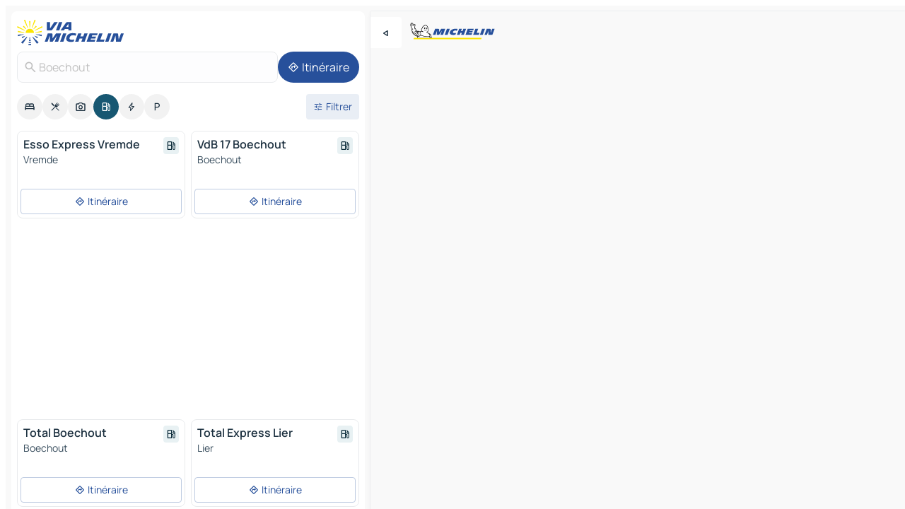

--- FILE ---
content_type: text/html
request_url: https://fr.viamichelin.be/cartes-plans/stations-service/belgique/region_flamande/anvers/boechout-2530
body_size: 12890
content:
<!doctype html>
<html lang="fr">

<head>
	<meta charset="utf-8" />
	<meta name="viewport" content="width=device-width, initial-scale=1, maximum-scale=1, user-scalable=no" />
	<meta name="apple-itunes-app" content="app-id=443142682" />
	<!-- start app -->
	
		<link href="../../../../../_app/immutable/assets/vnd.D6Q4K2v3.css" rel="stylesheet">
		<link href="../../../../../_app/immutable/assets/lib.C_dvSNBa.css" rel="stylesheet">
		<link href="../../../../../_app/immutable/assets/vnd.Dmjc78Y1.css" rel="stylesheet">
		<link href="../../../../../_app/immutable/assets/0.CLOjV44I.css" rel="stylesheet">
		<link href="../../../../../_app/immutable/assets/2.DTvqgUuk.css" rel="stylesheet">
		<link href="../../../../../_app/immutable/assets/10.C0zcU66-.css" rel="stylesheet"><!--1xg1a3p--><!--[!--><!--]--> <!--[--><!--[--><link rel="preconnect" href="https://map7.viamichelin.com"/> <link rel="dns-prefetch" href="https://map7.viamichelin.com"/><link rel="preconnect" href="https://map8.viamichelin.com"/> <link rel="dns-prefetch" href="https://map8.viamichelin.com"/><link rel="preconnect" href="https://map9.viamichelin.com"/> <link rel="dns-prefetch" href="https://map9.viamichelin.com"/><link rel="preconnect" href="https://sdk.privacy-center.org"/> <link rel="dns-prefetch" href="https://sdk.privacy-center.org"/><!--]--><!--]--> <!--[--><!--[--><!--]--><!--]--> <meta name="description" content="Retrouvez les stations-service Boechout avec le prix du carburant à jour. Recherchez une station d'essence et obtenez sa géolocalisation exacte sur la carte ViaMichelin"/> <meta property="og:type" content="website"/> <meta property="og:site_name" content="ViaMichelin"/> <!--[--><meta property="og:title" content="Stations essence Boechout - trouvez votre station-service - ViaMichelin"/><!--]--> <!--[--><meta property="og:description" content="Retrouvez les stations-service Boechout avec le prix du carburant à jour. Recherchez une station d'essence et obtenez sa géolocalisation exacte sur la carte ViaMichelin"/><!--]--> <!--[--><meta property="og:image" content="https://fr.viamichelin.be/_app/immutable/assets/logo-social.CPCa_Ogs.png"/><!--]--> <!--[!--><!--]--> <!--[--><link rel="alternate" href="https://www.viamichelin.at/karten-stadtplan/tankstellen/belgien/flamische_region/antwerpen/boechout-2530" hreflang="de-at"/><link rel="alternate" href="https://nl.viamichelin.be/kaarten-plattegronden/tankstations/belgie/vlaams_gewest/antwerpen/boechout-2530" hreflang="nl-be"/><link rel="alternate" href="https://de.viamichelin.ch/karten-stadtplan/tankstellen/belgien/flamische_region/antwerpen/boechout-2530" hreflang="de-ch"/><link rel="alternate" href="https://fr.viamichelin.ch/cartes-plans/stations-service/belgique/region_flamande/anvers/boechout-2530" hreflang="fr-ch"/><link rel="alternate" href="https://it.viamichelin.ch/mappe-piantine/stazioni-di-servizio/belgio/regione_fiamminga/anversa/boechout-2530" hreflang="it-ch"/><link rel="alternate" href="https://www.viamichelin.com/maps/service-stations/belgium/flemish_region/antwerp/boechout-2530" hreflang="en"/><link rel="alternate" href="https://www.viamichelin.de/karten-stadtplan/tankstellen/belgien/flamische_region/antwerpen/boechout-2530" hreflang="de"/><link rel="alternate" href="https://www.viamichelin.es/mapas-planos/estaciones-servicio/belgica/region_flamenca/amberes/boechout-2530" hreflang="es"/><link rel="alternate" href="https://www.viamichelin.fr/cartes-plans/stations-service/belgique/region_flamande/anvers/boechout-2530" hreflang="fr"/><link rel="alternate" href="https://www.viamichelin.it/mappe-piantine/stazioni-di-servizio/belgio/regione_fiamminga/anversa/boechout-2530" hreflang="it"/><link rel="alternate" href="https://www.viamichelin.ie/maps/service-stations/belgium/flemish_region/antwerp/boechout-2530" hreflang="en-ie"/><link rel="alternate" href="https://www.viamichelin.nl/kaarten-plattegronden/tankstations/belgie/vlaams_gewest/antwerpen/boechout-2530" hreflang="nl"/><link rel="alternate" href="https://www.viamichelin.pt/mapas-plantas/estacoes-servico/belgica/regiao_flamenga/antuerpia/boechout-2530" hreflang="pt"/><link rel="alternate" href="https://www.viamichelin.co.uk/maps/service-stations/belgium/flemish_region/antwerp/boechout-2530" hreflang="en-gb"/><!--]--> <!--[!--><!--]--><!----><title>Stations essence Boechout - trouvez votre station-service - ViaMichelin</title>
	<!-- end app -->

	<meta name="google-site-verification" content="PoMm2IZyxvbk_uDYdrvVIfMnHZRnyICfwhpJmm8EbiM" />

	<link rel="icon" href="../../../../../favicon.png" />

	<!-- Start Consent -->
	<script nonce="iWyaG7N7oJ0h7dDfWuINbw==" id="spcloader" async fetchpriority="high" type="text/javascript"
		src="https://sdk.privacy-center.org/a1a55c7f-7f45-4e4b-80ac-b48e44c2fe99/loader.js?target=fr.viamichelin.be"></script>
	<script nonce="iWyaG7N7oJ0h7dDfWuINbw==" type="text/javascript" async>
			window.didomiOnReady = window.didomiOnReady || [];
			window.didomiEventListeners = window.didomiEventListeners || [];

			window.didomiEventListeners.push(
				{
					event: "notice.shown",
					listener() {
						const $link = document.querySelector(
							".didomi-notice-view-partners-link-in-text"
						);
						if (!$link) {
							return;
						}
						$link.removeAttribute("href");
						$link.addEventListener("click", () => {
							Didomi.preferences.show("vendors");
						});
					},
				},
				{
					event: "notice.clickagree",
					listener() {
						window.postMessage({ type: 'didomi_clickagree'})
					}
				}
			);

			window.didomiConfig = {
				user: {
					bots: {
						consentRequired: false,
					},
				},
				preferences: {
					showWhenConsentIsMissing: false,
				},
			};

			window.gdprAppliesGlobally = true;
			// prettier-ignore
			!function(){function t(e){if(!window.frames[e]){if(document.body&&document.body.firstChild){let a=document.body,n=document.createElement("iframe");n.style.display="none",n.name=e,n.title=e,a.insertBefore(n,a.firstChild)}else setTimeout(function(){t(e)},5)}}function e(t,e,a,n,i){function r(t,a,n,r){if("function"!=typeof n)return;window[e]||(window[e]=[]);let s=!1;i&&(s=i(t,r,n)),s||window[e].push({command:t,version:a,callback:n,parameter:r})}function s(e){if(!window[t]||!0!==window[t].stub||!e.data)return;let i="string"==typeof e.data,r;try{r=i?JSON.parse(e.data):e.data}catch(s){return}if(r[a]){let f=r[a];window[t](f.command,f.version,function(t,a){let r={};r[n]={returnValue:t,success:a,callId:f.callId},e.source.postMessage(i?JSON.stringify(r):r,"*")},f.parameter)}}r.stub=!0,r.stubVersion=2,"function"!=typeof window[t]&&(window[t]=r,window.addEventListener?window.addEventListener("message",s,!1):window.attachEvent("onmessage",s))}e("__uspapi","__uspapiBuffer","__uspapiCall","__uspapiReturn"),t("__uspapiLocator"),e("__tcfapi","__tcfapiBuffr","__tcl","__tcfapiReturn"),t("__tcfapiLocator")}();
		</script>
	<!-- End Consent -->

	<!-- Start Google tag manager -->
	<script src="https://www.googletagmanager.com/gtag/js?id=G-S8MPHX1K0K" defer type="didomi/javascript"
		nonce="iWyaG7N7oJ0h7dDfWuINbw==" fetchpriority="low"></script>
	<script nonce="iWyaG7N7oJ0h7dDfWuINbw==" type="text/javascript" defer>
			window.dataLayer = window.dataLayer || [];
			function gtag() {
				dataLayer.push(arguments);
			}
			gtag('js', new Date());
			gtag('config', 'G-S8MPHX1K0K', { send_page_view: false });
		</script>
	<!-- End Google tag manager -->
</head>

<body data-sveltekit-preload-data="hover" class="text-body">
	<div style="display: contents"><!--[--><!--[--><!----><!--[--><!--]--> <!--[--><!----><div class="main-container bg-neutral-weak homepage svelte-9k52vj" style="--bottomsheet-height-offset: -100px;"><div class="map svelte-9k52vj"><div class="h-full w-full md:shadow-smooth-block md:relative svelte-6wt9i2" data-testid="map-container"><!--[!--><!--]--></div><!----> <!--[--><div class="absolute top-4 left-0 size-11 z-ontop hidden md:block"><button type="button" class="btn-filled-white btn-md rd-l-0 min-w-max"><!--[!--><!--[--><!----><span class="flex w-max size-3.5"><!--[--><!----><span class="icon-arrow-back-left inline-block"><!----></span><!----><!--]--><!----></span><!----><!--]--> <!--[!--><!--]--> <!--[!--><!--]--><!--]--> <!--[!--><!--]--></button><!----></div><!--]--> <img src="/_app/immutable/assets/vm-logo-bib-michelin.Dd_LzvJh.svg" alt="Michelin" class="absolute left-14 top-6 md:block hidden z-hover" height="24" width="120"/> <img height="32" width="126" src="/_app/immutable/assets/vm-logo-large.BEgj6SJ1.svg" alt="ViaMichelin" class="absolute-center-x top-2 md:hidden z-hover"/></div> <!--[!--><!--]--> <div class="slot-container md:p-2 md:pr-0 md:h-dvh printable svelte-9k52vj"><div class="md:overflow-hidden md:rd-2 md:h-dvh max-h-full printable"><div class="slot-wrapper h-full scrollbar-thin printable md:bg-neutral-weakest svelte-9k52vj"><!--[!--><!--]--> <!--[--><!----><!--[--><!----><!--[!--><!----><div class="translate-slide-offset md:block svelte-5lb488" style="--slide-offset: 0px;"><img src="/_app/immutable/assets/vm-logo-bib-michelin.Dd_LzvJh.svg" alt="Michelin" class="absolute top-[var(--top)] right-[var(--right)] md:hidden" style="--top: -24px; --right: 8px;" height="24" width="120"/> <div><div><div class="searchtools w-full md:flex md:flex-wrap md:gap-4 md:bg-transparent md:px-2 md:pt-2 svelte-1kj4v11" data-testid="map-search-panel"><!--[!--><!--]--> <!--[!--><div class="hidden md:block w-full"><header role="banner" class="flex items-center w-full py-1 justify-between md:py-0"><!--[!--><!--[--><a href="../../../../../" class="block py-1 pr-2 shrink-0" aria-label="Retour à la page d'accueil" data-sveltekit-preload-data="tap"><img class="h-9 cover-left" src="/_app/immutable/assets/vm-logo-large.BEgj6SJ1.svg" alt="ViaMichelin" width="152" height="36"/></a><!--]--><!--]--> <!--[!--><!--[!--><!--]--><!--]--></header><!----></div><!--]--> <div class="flex gap-2 w-full md:p-0 md:bg-transparent border-coloredneutral-weakest rounded-full p-2"><div class="search relative w-full min-w-0  svelte-oeoh2d"><label for="address-search" class="text-sm"> <span class="input-container flex items-center p-2 w-full text-5 gap-1 rd-2 relative b-solid b-0.5 border-coloredneutral-weakest element-disabled bg-neutral-soft text-neutral svelte-xzp1b6"><!--[--><!----><span class="icon-search inline-block w-5 "><!----></span><!----><!--]--> <input type="text" id="address-search" class="input min-w-0 text-md text-coloredneutral b-0 flex-grow bg-transparent placeholder:text-neutral disabled:text-neutral svelte-xzp1b6" placeholder="On va où ?" aria-label="On va où ?" disabled autocomplete="off" value="Boechout"/> <!--[!--><!--]--> <!--[!--><!--]--></span></label><!----> <ul class="results rd-2 absolute z-hover w-full m-0 mt-1 p-0 shadow-smooth-bottom-2 bg-neutral-weakest text-coloredneutral text-md svelte-oeoh2d" role="listbox" aria-label="Résultats de la recherche"><!--[!--><!--]--><!----> <!--[!--><!--]--><!----> <!--[!--><!--[!--><!--]--><!--]--><!----></ul></div><!----> <!--[--><button type="button" aria-label="Itinéraire" class="btn-filled-primary btn-md z-infront rounded-full min-w-max"><!--[!--><!--[--><!----><span class="flex w-max"><!--[--><!----><span class="icon-directions inline-block"><!----></span><!----><!--]--><!----></span><!----><!--]--> <!--[--><span class="ml-1">Itinéraire</span><!--]--> <!--[!--><!--]--><!--]--> <!--[!--><!--]--></button><!--]--></div></div></div><!----></div></div> <div class="poi-container relative z-1 md:block bg-neutral-weakest md:bg-transparent block svelte-5lb488"><button type="button" class="handle relative w-full p-4 rd-2 b-0 grid place-items-center bg-transparent md:hidden" aria-label="Ouvrir le panneau" style="height: 40px;"><span class="rd-2 w-20 h-2 bg-base-15"></span></button><!----> <div class="mt-4"><div class="mb-2 px-2"><div class="flex justify-between flex-nowrap flex-row-reverse"><div class="grow-3 order-2"><div class="flex gap-1 flex-wrap" role="listbox" aria-multiselectable="true" aria-orientation="horizontal" aria-label="Points d'intérêt"><!--[--><!--[!--><button type="button" role="option" title="Recherche Hébergements" aria-selected="false" aria-label="Recherche Hébergements" class="whitespace-nowrap flex justify-center items-center text-md gap-1 b-0 cursor-pointer rounded-full p-2.5 bg-neutral-soft hover:bg-coloredneutral-weak text-coloredneutral svelte-f2zwv4 aspect-ratio-1"><!--[!--><!--[--><!----><span class="flex w-max"><!--[--><!----><span class="icon-hotel inline-block"><!----></span><!----><!--]--><!----></span><!----><!--]--> <!--[!--><!--]--> <!--[!--><!--]--><!--]--></button><!--]--><!--[!--><button type="button" role="option" title="Recherche Restaurants" aria-selected="false" aria-label="Recherche Restaurants" class="whitespace-nowrap flex justify-center items-center text-md gap-1 b-0 cursor-pointer rounded-full p-2.5 bg-neutral-soft hover:bg-coloredneutral-weak text-coloredneutral svelte-f2zwv4 aspect-ratio-1"><!--[!--><!--[--><!----><span class="flex w-max"><!--[--><!----><span class="icon-restaurant inline-block"><!----></span><!----><!--]--><!----></span><!----><!--]--> <!--[!--><!--]--> <!--[!--><!--]--><!--]--></button><!--]--><!--[!--><button type="button" role="option" title="Recherche Tourisme" aria-selected="false" aria-label="Recherche Tourisme" class="whitespace-nowrap flex justify-center items-center text-md gap-1 b-0 cursor-pointer rounded-full p-2.5 bg-neutral-soft hover:bg-coloredneutral-weak text-coloredneutral svelte-f2zwv4 aspect-ratio-1"><!--[!--><!--[--><!----><span class="flex w-max"><!--[--><!----><span class="icon-tourism inline-block"><!----></span><!----><!--]--><!----></span><!----><!--]--> <!--[!--><!--]--> <!--[!--><!--]--><!--]--></button><!--]--><!--[!--><button type="button" role="option" title="Recherche Stations service" aria-selected="true" aria-label="Recherche Stations service" class="whitespace-nowrap flex justify-center items-center text-md gap-1 b-0 cursor-pointer rounded-full p-2.5 bg-fuel text-neutral-weakest hover:bg-fuel-soft svelte-f2zwv4 aspect-ratio-1"><!--[!--><!--[--><!----><span class="flex w-max"><!--[--><!----><span class="icon-energy-pump inline-block"><!----></span><!----><!--]--><!----></span><!----><!--]--> <!--[!--><!--]--> <!--[!--><!--]--><!--]--></button><!--]--><!--[!--><button type="button" role="option" title="Recherche Recharges auto" aria-selected="false" aria-label="Recherche Recharges auto" class="whitespace-nowrap flex justify-center items-center text-md gap-1 b-0 cursor-pointer rounded-full p-2.5 bg-neutral-soft hover:bg-coloredneutral-weak text-coloredneutral svelte-f2zwv4 aspect-ratio-1"><!--[!--><!--[--><!----><span class="flex w-max"><!--[--><!----><span class="icon-flash inline-block"><!----></span><!----><!--]--><!----></span><!----><!--]--> <!--[!--><!--]--> <!--[!--><!--]--><!--]--></button><!--]--><!--[!--><button type="button" role="option" title="Recherche Parkings" aria-selected="false" aria-label="Recherche Parkings" class="whitespace-nowrap flex justify-center items-center text-md gap-1 b-0 cursor-pointer rounded-full p-2.5 bg-neutral-soft hover:bg-coloredneutral-weak text-coloredneutral svelte-f2zwv4 aspect-ratio-1"><!--[!--><!--[--><!----><span class="flex w-max"><!--[--><!----><span class="icon-parking inline-block"><!----></span><!----><!--]--><!----></span><!----><!--]--> <!--[!--><!--]--> <!--[!--><!--]--><!--]--></button><!--]--><!--]--></div><!----></div> <!--[--><div class="ml-2 relative order-1"><button type="button" aria-label="Ouvrir les filtres" class="btn-filled-light btn-sm relative filter-button min-w-max"><!--[!--><!--[--><!----><span class="flex w-max"><!--[--><!----><span class="icon-tune inline-block"><!----></span><!----><!--]--><!----></span><!----><!--]--> <!--[--><span class="ml-1">Filtrer</span><!--]--> <!--[!--><!--]--><!--]--> <!--[--><!--[!--><!--]--><!----><!--]--></button><!----></div><!--]--></div> <div class="date-range-picker-container min-w-0 w-full order--1 mt-2"><div class="flex items-start gap-2"><!--[!--><!--]--></div></div></div><!----> <!--[!--><!--]--> <!--[--><ul data-testid="poilist" class="container m-0 px-2 grid svelte-1qh5ik5"><!--[!--><!--[--><!--[!--><!--[!--><!----><!--[--><!----><li data-testid="poi-card-0" data-category="energy" class="poi-card xs grid text-body border-coloredneutral-weakest bg-neutral-weakest hover:border-transparent border-1 border-solid rd-2 relative with-shadow vertical svelte-1ci3g67" role="none"><a href="?bounds=4.4799616~51.1296166~4.5651796~51.1905121&amp;itinerary=&amp;poiCategories=8&amp;selectedAddress=%7B%22address%22%3A%22Boechout%22%2C%22city%22%3A%22Boechout%22%2C%22coordinates%22%3A%7B%22lat%22%3A51.1616029%2C%22lng%22%3A4.489451%7D%2C%22countryCode%22%3A%22BEL%22%2C%22region%22%3A%22R%C3%A9gion+Flamande%22%2C%22zipCode%22%3A%222530%22%2C%22entityType%22%3A%22CITY%22%2C%22boundsSync%22%3Atrue%7D&amp;selectedPoi=10110491~SERVICE_GAS_STATION&amp;withCaravan=false" class="decoration-none flex flex-col " data-sveltekit-preload-data="tap"><!--[!--><!--]--> <div class="pt-2 px-2 pb-0 grid h-max"><!--[--><!--[--><!--[--><div class="inline-flex justify-between w-full min-w-0 text-body text-md font-600 gap-x-0.5 text-coloredneutral"><span data-testid="card-title" class="pb-0.5 clamp-lines-2">Esso Express Vremde</span> <!--[--><div class="flex items-center justify-center w-max shrink-0  rd-1 p-0.75 bg-fuel-weakest text-fuel-strongest h-6 w-6 undefined svelte-snfjjm"><!--[!--><!--[!--><!--[!--><!--]--> <!--[!--><!--]--> <!--[--><!----><div class="flex w-max"><!--[--><!----><div class="icon-energy-pump inline-block"><!----></div><!----><!--]--><!----></div><!----><!--]--><!--]--><!--]--></div><!--]--></div><!--]--><!--]--> <!--[!--><!--]--> <!--[--><span class="truncate font-400 text-sm text-coloredneutral-soft p-be-1px">Vremde</span><!--]--> <!--[!--><!--]--> <!--[--><div data-testid="gas-station-fragment" class="grid gap-y-1 text-body text-coloredneutral-soft p-0 pt-1"><!--[--><ul class="grid gap-y-1 text-body text-sm text-coloredneutral-soft p-0"><!--[--><!--]--></ul><!--]--> <!--[!--><!--]--> <!--[!--><!--]--></div><!--]--> <!--[!--><!--]--> <!--[!--><!--]--><!--]--></div><!----></a> <div class="button-wrapper p-1 p-bs-3px"><!--[!--><!--[!--><!--[!--><button type="button" class="btn-outline-light btn-sm w-full overflow-hidden"><!--[!--><!--[--><!----><span class="flex w-max"><!--[--><!----><span class="icon-directions inline-block"><!----></span><!----><!--]--><!----></span><!----><!--]--> <!--[--><span class="ml-1 undefined text-wrap-balance">Itinéraire</span><!--]--> <!--[!--><!--]--><!--]--> <!--[!--><!--]--></button><!--]--><!--]--><!--]--></div><!----><!----></li><!----><!--]--><!----><!--]--><!--]--><!--[!--><!--[!--><!----><!--[--><!----><li data-testid="poi-card-1" data-category="energy" class="poi-card xs grid text-body border-coloredneutral-weakest bg-neutral-weakest hover:border-transparent border-1 border-solid rd-2 relative with-shadow vertical svelte-1ci3g67" role="none"><a href="?bounds=4.4799616~51.1296166~4.5651796~51.1905121&amp;itinerary=&amp;poiCategories=8&amp;selectedAddress=%7B%22address%22%3A%22Boechout%22%2C%22city%22%3A%22Boechout%22%2C%22coordinates%22%3A%7B%22lat%22%3A51.1616029%2C%22lng%22%3A4.489451%7D%2C%22countryCode%22%3A%22BEL%22%2C%22region%22%3A%22R%C3%A9gion+Flamande%22%2C%22zipCode%22%3A%222530%22%2C%22entityType%22%3A%22CITY%22%2C%22boundsSync%22%3Atrue%7D&amp;selectedPoi=11612126~SERVICE_GAS_STATION&amp;withCaravan=false" class="decoration-none flex flex-col " data-sveltekit-preload-data="tap"><!--[!--><!--]--> <div class="pt-2 px-2 pb-0 grid h-max"><!--[--><!--[--><!--[--><div class="inline-flex justify-between w-full min-w-0 text-body text-md font-600 gap-x-0.5 text-coloredneutral"><span data-testid="card-title" class="pb-0.5 clamp-lines-2">VdB 17 Boechout</span> <!--[--><div class="flex items-center justify-center w-max shrink-0  rd-1 p-0.75 bg-fuel-weakest text-fuel-strongest h-6 w-6 undefined svelte-snfjjm"><!--[!--><!--[!--><!--[!--><!--]--> <!--[!--><!--]--> <!--[--><!----><div class="flex w-max"><!--[--><!----><div class="icon-energy-pump inline-block"><!----></div><!----><!--]--><!----></div><!----><!--]--><!--]--><!--]--></div><!--]--></div><!--]--><!--]--> <!--[!--><!--]--> <!--[--><span class="truncate font-400 text-sm text-coloredneutral-soft p-be-1px">Boechout</span><!--]--> <!--[!--><!--]--> <!--[--><div data-testid="gas-station-fragment" class="grid gap-y-1 text-body text-coloredneutral-soft p-0 pt-1"><!--[--><ul class="grid gap-y-1 text-body text-sm text-coloredneutral-soft p-0"><!--[--><!--]--></ul><!--]--> <!--[!--><!--]--> <!--[!--><!--]--></div><!--]--> <!--[!--><!--]--> <!--[!--><!--]--><!--]--></div><!----></a> <div class="button-wrapper p-1 p-bs-3px"><!--[!--><!--[!--><!--[!--><button type="button" class="btn-outline-light btn-sm w-full overflow-hidden"><!--[!--><!--[--><!----><span class="flex w-max"><!--[--><!----><span class="icon-directions inline-block"><!----></span><!----><!--]--><!----></span><!----><!--]--> <!--[--><span class="ml-1 undefined text-wrap-balance">Itinéraire</span><!--]--> <!--[!--><!--]--><!--]--> <!--[!--><!--]--></button><!--]--><!--]--><!--]--></div><!----><!----></li><!----><!--]--><!----><!--]--><!--]--><!--[--><li class="flex justify-center ad"><!----><div class="flex items-center justify-center relative h-70 w-75"><!----><div id="div-gpt-ad-mpu_haut" class="ad size-full max-h-[var(--height)] max-w-[var(--width)] overflow-hidden md:max-h-[var(--md-height)] md:max-w-[var(--md-width)] div-gpt-ad-mpu_haut svelte-15hg1g9" style=" --width:300px; --height:250px; --md-width:300px; --md-height:250px; " data-testid="ad-poi-list"></div><!----><!----></div><!----></li><!--]--><!--[!--><!--[!--><!----><!--[--><!----><li data-testid="poi-card-3" data-category="energy" class="poi-card xs grid text-body border-coloredneutral-weakest bg-neutral-weakest hover:border-transparent border-1 border-solid rd-2 relative with-shadow vertical svelte-1ci3g67" role="none"><a href="?bounds=4.4799616~51.1296166~4.5651796~51.1905121&amp;itinerary=&amp;poiCategories=8&amp;selectedAddress=%7B%22address%22%3A%22Boechout%22%2C%22city%22%3A%22Boechout%22%2C%22coordinates%22%3A%7B%22lat%22%3A51.1616029%2C%22lng%22%3A4.489451%7D%2C%22countryCode%22%3A%22BEL%22%2C%22region%22%3A%22R%C3%A9gion+Flamande%22%2C%22zipCode%22%3A%222530%22%2C%22entityType%22%3A%22CITY%22%2C%22boundsSync%22%3Atrue%7D&amp;selectedPoi=11769889~SERVICE_GAS_STATION&amp;withCaravan=false" class="decoration-none flex flex-col " data-sveltekit-preload-data="tap"><!--[!--><!--]--> <div class="pt-2 px-2 pb-0 grid h-max"><!--[--><!--[--><!--[--><div class="inline-flex justify-between w-full min-w-0 text-body text-md font-600 gap-x-0.5 text-coloredneutral"><span data-testid="card-title" class="pb-0.5 clamp-lines-2">Total Boechout</span> <!--[--><div class="flex items-center justify-center w-max shrink-0  rd-1 p-0.75 bg-fuel-weakest text-fuel-strongest h-6 w-6 undefined svelte-snfjjm"><!--[!--><!--[!--><!--[!--><!--]--> <!--[!--><!--]--> <!--[--><!----><div class="flex w-max"><!--[--><!----><div class="icon-energy-pump inline-block"><!----></div><!----><!--]--><!----></div><!----><!--]--><!--]--><!--]--></div><!--]--></div><!--]--><!--]--> <!--[!--><!--]--> <!--[--><span class="truncate font-400 text-sm text-coloredneutral-soft p-be-1px">Boechout</span><!--]--> <!--[!--><!--]--> <!--[--><div data-testid="gas-station-fragment" class="grid gap-y-1 text-body text-coloredneutral-soft p-0 pt-1"><!--[--><ul class="grid gap-y-1 text-body text-sm text-coloredneutral-soft p-0"><!--[--><!--]--></ul><!--]--> <!--[!--><!--]--> <!--[!--><!--]--></div><!--]--> <!--[!--><!--]--> <!--[!--><!--]--><!--]--></div><!----></a> <div class="button-wrapper p-1 p-bs-3px"><!--[!--><!--[!--><!--[!--><button type="button" class="btn-outline-light btn-sm w-full overflow-hidden"><!--[!--><!--[--><!----><span class="flex w-max"><!--[--><!----><span class="icon-directions inline-block"><!----></span><!----><!--]--><!----></span><!----><!--]--> <!--[--><span class="ml-1 undefined text-wrap-balance">Itinéraire</span><!--]--> <!--[!--><!--]--><!--]--> <!--[!--><!--]--></button><!--]--><!--]--><!--]--></div><!----><!----></li><!----><!--]--><!----><!--]--><!--]--><!--[!--><!--[!--><!----><!--[--><!----><li data-testid="poi-card-4" data-category="energy" class="poi-card xs grid text-body border-coloredneutral-weakest bg-neutral-weakest hover:border-transparent border-1 border-solid rd-2 relative with-shadow vertical svelte-1ci3g67" role="none"><a href="?bounds=4.4799616~51.1296166~4.5651796~51.1905121&amp;itinerary=&amp;poiCategories=8&amp;selectedAddress=%7B%22address%22%3A%22Boechout%22%2C%22city%22%3A%22Boechout%22%2C%22coordinates%22%3A%7B%22lat%22%3A51.1616029%2C%22lng%22%3A4.489451%7D%2C%22countryCode%22%3A%22BEL%22%2C%22region%22%3A%22R%C3%A9gion+Flamande%22%2C%22zipCode%22%3A%222530%22%2C%22entityType%22%3A%22CITY%22%2C%22boundsSync%22%3Atrue%7D&amp;selectedPoi=12684408~SERVICE_GAS_STATION&amp;withCaravan=false" class="decoration-none flex flex-col " data-sveltekit-preload-data="tap"><!--[!--><!--]--> <div class="pt-2 px-2 pb-0 grid h-max"><!--[--><!--[--><!--[--><div class="inline-flex justify-between w-full min-w-0 text-body text-md font-600 gap-x-0.5 text-coloredneutral"><span data-testid="card-title" class="pb-0.5 clamp-lines-2">Total Express Lier</span> <!--[--><div class="flex items-center justify-center w-max shrink-0  rd-1 p-0.75 bg-fuel-weakest text-fuel-strongest h-6 w-6 undefined svelte-snfjjm"><!--[!--><!--[!--><!--[!--><!--]--> <!--[!--><!--]--> <!--[--><!----><div class="flex w-max"><!--[--><!----><div class="icon-energy-pump inline-block"><!----></div><!----><!--]--><!----></div><!----><!--]--><!--]--><!--]--></div><!--]--></div><!--]--><!--]--> <!--[!--><!--]--> <!--[--><span class="truncate font-400 text-sm text-coloredneutral-soft p-be-1px">Lier</span><!--]--> <!--[!--><!--]--> <!--[--><div data-testid="gas-station-fragment" class="grid gap-y-1 text-body text-coloredneutral-soft p-0 pt-1"><!--[--><ul class="grid gap-y-1 text-body text-sm text-coloredneutral-soft p-0"><!--[--><!--]--></ul><!--]--> <!--[!--><!--]--> <!--[!--><!--]--></div><!--]--> <!--[!--><!--]--> <!--[!--><!--]--><!--]--></div><!----></a> <div class="button-wrapper p-1 p-bs-3px"><!--[!--><!--[!--><!--[!--><button type="button" class="btn-outline-light btn-sm w-full overflow-hidden"><!--[!--><!--[--><!----><span class="flex w-max"><!--[--><!----><span class="icon-directions inline-block"><!----></span><!----><!--]--><!----></span><!----><!--]--> <!--[--><span class="ml-1 undefined text-wrap-balance">Itinéraire</span><!--]--> <!--[!--><!--]--><!--]--> <!--[!--><!--]--></button><!--]--><!--]--><!--]--></div><!----><!----></li><!----><!--]--><!----><!--]--><!--]--><!--[!--><!--[!--><!----><!--[--><!----><li data-testid="poi-card-5" data-category="energy" class="poi-card xs grid text-body border-coloredneutral-weakest bg-neutral-weakest hover:border-transparent border-1 border-solid rd-2 relative with-shadow vertical svelte-1ci3g67" role="none"><a href="?bounds=4.4799616~51.1296166~4.5651796~51.1905121&amp;itinerary=&amp;poiCategories=8&amp;selectedAddress=%7B%22address%22%3A%22Boechout%22%2C%22city%22%3A%22Boechout%22%2C%22coordinates%22%3A%7B%22lat%22%3A51.1616029%2C%22lng%22%3A4.489451%7D%2C%22countryCode%22%3A%22BEL%22%2C%22region%22%3A%22R%C3%A9gion+Flamande%22%2C%22zipCode%22%3A%222530%22%2C%22entityType%22%3A%22CITY%22%2C%22boundsSync%22%3Atrue%7D&amp;selectedPoi=23120110~SERVICE_GAS_STATION&amp;withCaravan=false" class="decoration-none flex flex-col " data-sveltekit-preload-data="tap"><!--[!--><!--]--> <div class="pt-2 px-2 pb-0 grid h-max"><!--[--><!--[--><!--[--><div class="inline-flex justify-between w-full min-w-0 text-body text-md font-600 gap-x-0.5 text-coloredneutral"><span data-testid="card-title" class="pb-0.5 clamp-lines-2">Q8 easy Lier</span> <!--[--><div class="flex items-center justify-center w-max shrink-0  rd-1 p-0.75 bg-fuel-weakest text-fuel-strongest h-6 w-6 undefined svelte-snfjjm"><!--[!--><!--[!--><!--[!--><!--]--> <!--[!--><!--]--> <!--[--><!----><div class="flex w-max"><!--[--><!----><div class="icon-energy-pump inline-block"><!----></div><!----><!--]--><!----></div><!----><!--]--><!--]--><!--]--></div><!--]--></div><!--]--><!--]--> <!--[!--><!--]--> <!--[--><span class="truncate font-400 text-sm text-coloredneutral-soft p-be-1px">Lier</span><!--]--> <!--[!--><!--]--> <!--[--><div data-testid="gas-station-fragment" class="grid gap-y-1 text-body text-coloredneutral-soft p-0 pt-1"><!--[--><ul class="grid gap-y-1 text-body text-sm text-coloredneutral-soft p-0"><!--[--><!--]--></ul><!--]--> <!--[!--><!--]--> <!--[!--><!--]--></div><!--]--> <!--[!--><!--]--> <!--[!--><!--]--><!--]--></div><!----></a> <div class="button-wrapper p-1 p-bs-3px"><!--[!--><!--[!--><!--[!--><button type="button" class="btn-outline-light btn-sm w-full overflow-hidden"><!--[!--><!--[--><!----><span class="flex w-max"><!--[--><!----><span class="icon-directions inline-block"><!----></span><!----><!--]--><!----></span><!----><!--]--> <!--[--><span class="ml-1 undefined text-wrap-balance">Itinéraire</span><!--]--> <!--[!--><!--]--><!--]--> <!--[!--><!--]--></button><!--]--><!--]--><!--]--></div><!----><!----></li><!----><!--]--><!----><!--]--><!--]--><!--[!--><!--[!--><!----><!--[--><!----><li data-testid="poi-card-6" data-category="energy" class="poi-card xs grid text-body border-coloredneutral-weakest bg-neutral-weakest hover:border-transparent border-1 border-solid rd-2 relative with-shadow vertical svelte-1ci3g67" role="none"><a href="?bounds=4.4799616~51.1296166~4.5651796~51.1905121&amp;itinerary=&amp;poiCategories=8&amp;selectedAddress=%7B%22address%22%3A%22Boechout%22%2C%22city%22%3A%22Boechout%22%2C%22coordinates%22%3A%7B%22lat%22%3A51.1616029%2C%22lng%22%3A4.489451%7D%2C%22countryCode%22%3A%22BEL%22%2C%22region%22%3A%22R%C3%A9gion+Flamande%22%2C%22zipCode%22%3A%222530%22%2C%22entityType%22%3A%22CITY%22%2C%22boundsSync%22%3Atrue%7D&amp;selectedPoi=328348~SERVICE_GAS_STATION&amp;withCaravan=false" class="decoration-none flex flex-col " data-sveltekit-preload-data="tap"><!--[!--><!--]--> <div class="pt-2 px-2 pb-0 grid h-max"><!--[--><!--[--><!--[--><div class="inline-flex justify-between w-full min-w-0 text-body text-md font-600 gap-x-0.5 text-coloredneutral"><span data-testid="card-title" class="pb-0.5 clamp-lines-2">DATS 24 Colruyt Lier</span> <!--[--><div class="flex items-center justify-center w-max shrink-0  rd-1 p-0.75 bg-fuel-weakest text-fuel-strongest h-6 w-6 undefined svelte-snfjjm"><!--[!--><!--[!--><!--[!--><!--]--> <!--[!--><!--]--> <!--[--><!----><div class="flex w-max"><!--[--><!----><div class="icon-energy-pump inline-block"><!----></div><!----><!--]--><!----></div><!----><!--]--><!--]--><!--]--></div><!--]--></div><!--]--><!--]--> <!--[!--><!--]--> <!--[--><span class="truncate font-400 text-sm text-coloredneutral-soft p-be-1px">Lier</span><!--]--> <!--[!--><!--]--> <!--[--><div data-testid="gas-station-fragment" class="grid gap-y-1 text-body text-coloredneutral-soft p-0 pt-1"><!--[--><ul class="grid gap-y-1 text-body text-sm text-coloredneutral-soft p-0"><!--[--><!--]--></ul><!--]--> <!--[!--><!--]--> <!--[!--><!--]--></div><!--]--> <!--[!--><!--]--> <!--[!--><!--]--><!--]--></div><!----></a> <div class="button-wrapper p-1 p-bs-3px"><!--[!--><!--[!--><!--[!--><button type="button" class="btn-outline-light btn-sm w-full overflow-hidden"><!--[!--><!--[--><!----><span class="flex w-max"><!--[--><!----><span class="icon-directions inline-block"><!----></span><!----><!--]--><!----></span><!----><!--]--> <!--[--><span class="ml-1 undefined text-wrap-balance">Itinéraire</span><!--]--> <!--[!--><!--]--><!--]--> <!--[!--><!--]--></button><!--]--><!--]--><!--]--></div><!----><!----></li><!----><!--]--><!----><!--]--><!--]--><!--]--><!--]--></ul><!--]--><!----> <!--[!--><!--]--></div> <!--[!--><!--]--> <!--[!--><!--]--> <!--[--><!--[!--><!--]--><!--]--> <footer role="contentinfo" data-sveltekit-preload-data="tap" class="bg-neutral-weakest flex flex-col gap-6 p-2 pb-0  svelte-1b4fnhr"><div class="flex flex-col gap-4 "><div class="flex justify-between"><img src="/_app/immutable/assets/vm-logo-bib-michelin.Dd_LzvJh.svg" alt="Michelin" height="24" width="120"/> <button type="button" class="btn-outline-primary btn-md min-w-max"><!--[!--><!--[--><!----><span class="flex w-max"><!--[--><!----><span class="icon-flag-be inline-block"><!----></span><!----><!--]--><!----></span><!----><!--]--> <!--[--><span class="ml-1">Français - Belgique</span><!--]--> <!--[!--><!--]--><!--]--> <!--[!--><!--]--></button><!----></div> <div class="flex flex-col md:flex-row md:flex-wrap gap-4"><!--[--><a href="https://3fe75001.sibforms.com/serve/[base64]" class="min-w-max btn-filled-primary btn-md svelte-1b8k1k" rel="noopener" target="_blank"><!--[!--><!--[--><!----><div class="flex w-max"><!--[--><!----><div class="icon-mail inline-block"><!----></div><!----><!--]--><!----></div><!----><!--]--> <!--[--><span class="px-1">S'inscrire à notre Newsletter</span><!--]--> <!--[!--><!--]--><!--]--></a><!--]--> <a href="https://www.viamichelin.fr/magazine/?utm_source=viamichelin_web&amp;utm_medium=browse_button" class="min-w-max btn-filled-light btn-md svelte-1b8k1k" rel="external noopener" target="_blank"><!--[!--><!--[--><!----><div class="flex w-max"><!--[--><!----><div class="icon-menu-book inline-block"><!----></div><!----><!--]--><!----></div><!----><!--]--> <!--[--><span class="px-1">Parcourir le Magazine ViaMichelin</span><!--]--> <!--[!--><!--]--><!--]--></a><!----></div></div> <!--[!--><!--]--> <!--[!--><!--]--><!----> <!--[--><!--[--><ol itemscope="" itemtype="http://schema.org/BreadcrumbList" class="breadcrumbs flex flex-wrap p-0 items-center whitespace-nowrap svelte-qo6nxf"><li itemprop="itemListElement" itemtype="http://schema.org/ListItem" itemscope="" class="svelte-qo6nxf"><a href="/" class="link inline svelte-1b8k1k" itemprop="item"><!--[--><span itemprop="name">Home</span><!----><!--]--></a><!----> <meta itemprop="position" content="0"/></li> <!--[--><!--[--><li itemprop="itemListElement" itemtype="http://schema.org/ListItem" itemscope="" class="svelte-qo6nxf"><!--[--><a href="/" class="link inline svelte-1b8k1k" itemprop="item" data-sveltekit-preload-data="off"><!--[--><span itemprop="name">Cartes et plans</span><!----><!--]--></a><!--]--> <meta itemprop="position" content="1"/></li><!--]--><!--[--><li itemprop="itemListElement" itemtype="http://schema.org/ListItem" itemscope="" class="svelte-qo6nxf"><!--[--><a href="/cartes-plans/stations-service" class="link inline svelte-1b8k1k" itemprop="item" data-sveltekit-preload-data="off"><!--[--><span itemprop="name">Stations-service</span><!----><!--]--></a><!--]--> <meta itemprop="position" content="2"/></li><!--]--><!--[--><li itemprop="itemListElement" itemtype="http://schema.org/ListItem" itemscope="" class="svelte-qo6nxf"><!--[--><a href="/cartes-plans/stations-service/belgique" class="link inline svelte-1b8k1k" itemprop="item" data-sveltekit-preload-data="off"><!--[--><span itemprop="name">Belgique</span><!----><!--]--></a><!--]--> <meta itemprop="position" content="3"/></li><!--]--><!--[--><li itemprop="itemListElement" itemtype="http://schema.org/ListItem" itemscope="" class="svelte-qo6nxf"><!--[--><a href="/cartes-plans/stations-service/belgique/region_flamande" class="link inline svelte-1b8k1k" itemprop="item" data-sveltekit-preload-data="off"><!--[--><span itemprop="name">Région Flamande</span><!----><!--]--></a><!--]--> <meta itemprop="position" content="4"/></li><!--]--><!--[--><li itemprop="itemListElement" itemtype="http://schema.org/ListItem" itemscope="" class="svelte-qo6nxf"><!--[--><a href="/cartes-plans/stations-service/belgique/region_flamande/anvers" class="link inline svelte-1b8k1k" itemprop="item" data-sveltekit-preload-data="off"><!--[--><span itemprop="name">Anvers</span><!----><!--]--></a><!--]--> <meta itemprop="position" content="5"/></li><!--]--><!--[--><li itemprop="itemListElement" itemtype="http://schema.org/ListItem" itemscope="" class="svelte-qo6nxf"><!--[!--><span itemprop="name" class="text-md text-neutral-strongest">Boechout</span><!--]--> <meta itemprop="position" content="6"/></li><!--]--><!--]--></ol><!--]--> <!--[--><h1 class="text-md font-medium">Stations essence Boechout - trouvez votre station-service - ViaMichelin</h1><!--]--> <!--[--><!--[!--><p class="description">Retrouvez les stations-service Boechout avec le prix du carburant à jour. Recherchez une station d'essence et obtenez sa géolocalisation exacte sur la carte ViaMichelin</p><!--]--><!--]--> <!--[!--><!--]--> <!--[--><section class="flex flex-col gap-0 p-0 m-0"><!--[--><h2 class="border-b-1 border-b-solid text-coloredneutral-soft text-bold text-md m-0" data-testid="seo-footer-link-block-title"><button type="button" class="btn-ghost-primary btn-md w-full justify-between min-w-max"><!--[!--><!--[!--><!--]--> <!--[--><span class="mr-1">Boechout</span><!--]--> <!--[--><!----><span class="flex w-max"><!--[--><!----><span class="icon-chevron-right inline-block"><!----></span><!----><!--]--><!----></span><!----><!--]--><!--]--> <!--[!--><!--]--></button><!----></h2> <ul data-testid="seo-footer-link-block-list" class="svelte-1ba0xl7"><!--[--><li><a href="/cartes-plans/belgique/region_flamande/anvers/boechout-2530" class="min-w-max link flex justify-start svelte-1b8k1k"><!--[!--><!--[!--><!--]--> <!--[--><span class="px-1">Boechout Cartes et plans</span><!--]--> <!--[!--><!--]--><!--]--></a><!----></li><li><a href="/cartes-plans/trafic/belgique/region_flamande/anvers/boechout-2530" class="min-w-max link flex justify-start svelte-1b8k1k"><!--[!--><!--[!--><!--]--> <!--[--><span class="px-1">Boechout Trafic</span><!--]--> <!--[!--><!--]--><!--]--></a><!----></li><li><a href="/cartes-plans/hotels/belgique/region_flamande/anvers/boechout-2530" class="min-w-max link flex justify-start svelte-1b8k1k"><!--[!--><!--[!--><!--]--> <!--[--><span class="px-1">Boechout Hôtels</span><!--]--> <!--[!--><!--]--><!--]--></a><!----></li><li><a href="/cartes-plans/restaurants/belgique/region_flamande/anvers/boechout-2530" class="min-w-max link flex justify-start svelte-1b8k1k"><!--[!--><!--[!--><!--]--> <!--[--><span class="px-1">Boechout Restaurants</span><!--]--> <!--[!--><!--]--><!--]--></a><!----></li><li><a href="/cartes-plans/sites-touristiques/belgique/region_flamande/anvers/boechout-2530" class="min-w-max link flex justify-start svelte-1b8k1k"><!--[!--><!--[!--><!--]--> <!--[--><span class="px-1">Boechout Sites touristiques</span><!--]--> <!--[!--><!--]--><!--]--></a><!----></li><li><a href="/cartes-plans/stations-service/belgique/region_flamande/anvers/boechout-2530" class="min-w-max link flex justify-start svelte-1b8k1k"><!--[!--><!--[!--><!--]--> <!--[--><span class="px-1">Boechout Stations-service</span><!--]--> <!--[!--><!--]--><!--]--></a><!----></li><li><a href="/cartes-plans/parkings/belgique/region_flamande/anvers/boechout-2530" class="min-w-max link flex justify-start svelte-1b8k1k"><!--[!--><!--[!--><!--]--> <!--[--><span class="px-1">Boechout Parkings</span><!--]--> <!--[!--><!--]--><!--]--></a><!----></li><!--]--></ul><!--]--> <!--[--><h2 class="border-b-1 border-b-solid text-coloredneutral-soft text-bold text-md m-0" data-testid="seo-footer-link-block-title"><button type="button" class="btn-ghost-primary btn-md w-full justify-between min-w-max"><!--[!--><!--[!--><!--]--> <!--[--><span class="mr-1">Itinéraires</span><!--]--> <!--[--><!----><span class="flex w-max"><!--[--><!----><span class="icon-chevron-right inline-block"><!----></span><!----><!--]--><!----></span><!----><!--]--><!--]--> <!--[!--><!--]--></button><!----></h2> <ul data-testid="seo-footer-link-block-list" class="svelte-1ba0xl7"><!--[--><li><a href="/itineraires/resultats/boechout-2530-anvers-region_flamande-belgique-to-anvers-2000-anvers-region_flamande-belgique" class="min-w-max link flex justify-start svelte-1b8k1k"><!--[!--><!--[!--><!--]--> <!--[--><span class="px-1">Itinéraires Boechout - Anvers</span><!--]--> <!--[!--><!--]--><!--]--></a><!----></li><li><a href="/itineraires/resultats/boechout-2530-anvers-region_flamande-belgique-to-bruxelles-1000-bruxelles-region_de_bruxelles_capitale-belgique" class="min-w-max link flex justify-start svelte-1b8k1k"><!--[!--><!--[!--><!--]--> <!--[--><span class="px-1">Itinéraires Boechout - Bruxelles</span><!--]--> <!--[!--><!--]--><!--]--></a><!----></li><li><a href="/itineraires/resultats/boechout-2530-anvers-region_flamande-belgique-to-malines-2800-malines-region_flamande-belgique" class="min-w-max link flex justify-start svelte-1b8k1k"><!--[!--><!--[!--><!--]--> <!--[--><span class="px-1">Itinéraires Boechout - Malines</span><!--]--> <!--[!--><!--]--><!--]--></a><!----></li><li><a href="/itineraires/resultats/boechout-2530-anvers-region_flamande-belgique-to-saint_nicolas-9100-saint_nicolas-region_flamande-belgique" class="min-w-max link flex justify-start svelte-1b8k1k"><!--[!--><!--[!--><!--]--> <!--[--><span class="px-1">Itinéraires Boechout - Saint-Nicolas</span><!--]--> <!--[!--><!--]--><!--]--></a><!----></li><li><a href="/itineraires/resultats/boechout-2530-anvers-region_flamande-belgique-to-louvain-3000-louvain-region_flamande-belgique" class="min-w-max link flex justify-start svelte-1b8k1k"><!--[!--><!--[!--><!--]--> <!--[--><span class="px-1">Itinéraires Boechout - Louvain</span><!--]--> <!--[!--><!--]--><!--]--></a><!----></li><li><a href="/itineraires/resultats/boechout-2530-anvers-region_flamande-belgique-to-deurne-2100-anvers-region_flamande-belgique" class="min-w-max link flex justify-start svelte-1b8k1k"><!--[!--><!--[!--><!--]--> <!--[--><span class="px-1">Itinéraires Boechout - Deurne</span><!--]--> <!--[!--><!--]--><!--]--></a><!----></li><li><a href="/itineraires/resultats/boechout-2530-anvers-region_flamande-belgique-to-termonde-9200-termonde-region_flamande-belgique" class="min-w-max link flex justify-start svelte-1b8k1k"><!--[!--><!--[!--><!--]--> <!--[--><span class="px-1">Itinéraires Boechout - Termonde</span><!--]--> <!--[!--><!--]--><!--]--></a><!----></li><li><a href="/itineraires/resultats/boechout-2530-anvers-region_flamande-belgique-to-jette-1090-bruxelles-region_de_bruxelles_capitale-belgique" class="min-w-max link flex justify-start svelte-1b8k1k"><!--[!--><!--[!--><!--]--> <!--[--><span class="px-1">Itinéraires Boechout - Jette</span><!--]--> <!--[!--><!--]--><!--]--></a><!----></li><li><a href="/itineraires/resultats/boechout-2530-anvers-region_flamande-belgique-to-schaerbeek-1030-bruxelles-region_de_bruxelles_capitale-belgique" class="min-w-max link flex justify-start svelte-1b8k1k"><!--[!--><!--[!--><!--]--> <!--[--><span class="px-1">Itinéraires Boechout - Schaerbeek</span><!--]--> <!--[!--><!--]--><!--]--></a><!----></li><li><a href="/itineraires/resultats/boechout-2530-anvers-region_flamande-belgique-to-woluwe_saint_lambert-1200-bruxelles-region_de_bruxelles_capitale-belgique" class="min-w-max link flex justify-start svelte-1b8k1k"><!--[!--><!--[!--><!--]--> <!--[--><span class="px-1">Itinéraires Boechout - Woluwe-Saint-Lambert</span><!--]--> <!--[!--><!--]--><!--]--></a><!----></li><li><a href="/itineraires/resultats/boechout-2530-anvers-region_flamande-belgique-to-molenbeek_saint_jean-1080-bruxelles-region_de_bruxelles_capitale-belgique" class="min-w-max link flex justify-start svelte-1b8k1k"><!--[!--><!--[!--><!--]--> <!--[--><span class="px-1">Itinéraires Boechout - Molenbeek-Saint-Jean</span><!--]--> <!--[!--><!--]--><!--]--></a><!----></li><li><a href="/itineraires/resultats/boechout-2530-anvers-region_flamande-belgique-to-turnhout-2300-turnhout-region_flamande-belgique" class="min-w-max link flex justify-start svelte-1b8k1k"><!--[!--><!--[!--><!--]--> <!--[--><span class="px-1">Itinéraires Boechout - Turnhout</span><!--]--> <!--[!--><!--]--><!--]--></a><!----></li><li><a href="/itineraires/resultats/boechout-2530-anvers-region_flamande-belgique-to-ixelles-1000-bruxelles-region_de_bruxelles_capitale-belgique" class="min-w-max link flex justify-start svelte-1b8k1k"><!--[!--><!--[!--><!--]--> <!--[--><span class="px-1">Itinéraires Boechout - Ixelles</span><!--]--> <!--[!--><!--]--><!--]--></a><!----></li><li><a href="/itineraires/resultats/boechout-2530-anvers-region_flamande-belgique-to-anderlecht-1070-bruxelles-region_de_bruxelles_capitale-belgique" class="min-w-max link flex justify-start svelte-1b8k1k"><!--[!--><!--[!--><!--]--> <!--[--><span class="px-1">Itinéraires Boechout - Anderlecht</span><!--]--> <!--[!--><!--]--><!--]--></a><!----></li><li><a href="/itineraires/resultats/boechout-2530-anvers-region_flamande-belgique-to-saint_gilles-1060-bruxelles-region_de_bruxelles_capitale-belgique" class="min-w-max link flex justify-start svelte-1b8k1k"><!--[!--><!--[!--><!--]--> <!--[--><span class="px-1">Itinéraires Boechout - Saint-Gilles</span><!--]--> <!--[!--><!--]--><!--]--></a><!----></li><li><a href="/itineraires/resultats/boechout-2530-anvers-region_flamande-belgique-to-bergen_op_zoom-4611-brabant_septentrional-_-pays_bas" class="min-w-max link flex justify-start svelte-1b8k1k"><!--[!--><!--[!--><!--]--> <!--[--><span class="px-1">Itinéraires Boechout - Bergen op Zoom</span><!--]--> <!--[!--><!--]--><!--]--></a><!----></li><li><a href="/itineraires/resultats/boechout-2530-anvers-region_flamande-belgique-to-mortsel-2640-anvers-region_flamande-belgique" class="min-w-max link flex justify-start svelte-1b8k1k"><!--[!--><!--[!--><!--]--> <!--[--><span class="px-1">Itinéraires Boechout - Mortsel</span><!--]--> <!--[!--><!--]--><!--]--></a><!----></li><li><a href="/itineraires/resultats/boechout-2530-anvers-region_flamande-belgique-to-edegem-2650-anvers-region_flamande-belgique" class="min-w-max link flex justify-start svelte-1b8k1k"><!--[!--><!--[!--><!--]--> <!--[--><span class="px-1">Itinéraires Boechout - Edegem</span><!--]--> <!--[!--><!--]--><!--]--></a><!----></li><li><a href="/itineraires/resultats/boechout-2530-anvers-region_flamande-belgique-to-kontich-2550-anvers-region_flamande-belgique" class="min-w-max link flex justify-start svelte-1b8k1k"><!--[!--><!--[!--><!--]--> <!--[--><span class="px-1">Itinéraires Boechout - Kontich</span><!--]--> <!--[!--><!--]--><!--]--></a><!----></li><li><a href="/itineraires/resultats/boechout-2530-anvers-region_flamande-belgique-to-wommelgem-2160-anvers-region_flamande-belgique" class="min-w-max link flex justify-start svelte-1b8k1k"><!--[!--><!--[!--><!--]--> <!--[--><span class="px-1">Itinéraires Boechout - Wommelgem</span><!--]--> <!--[!--><!--]--><!--]--></a><!----></li><!--]--></ul><!--]--> <!--[--><!--[--><h2 class="border-b-1 border-b-solid text-coloredneutral-soft text-bold text-md m-0" data-testid="seo-footer-link-block-title"><button type="button" class="btn-ghost-primary btn-md w-full justify-between min-w-max"><!--[!--><!--[!--><!--]--> <!--[--><span class="mr-1">Cartes et plans</span><!--]--> <!--[--><!----><span class="flex w-max"><!--[--><!----><span class="icon-chevron-right inline-block"><!----></span><!----><!--]--><!----></span><!----><!--]--><!--]--> <!--[!--><!--]--></button><!----></h2> <ul data-testid="seo-footer-link-block-list" class="svelte-1ba0xl7"><!--[--><li><a href="/cartes-plans/belgique/region_flamande/anvers/anvers-2000" class="min-w-max link flex justify-start svelte-1b8k1k"><!--[!--><!--[!--><!--]--> <!--[--><span class="px-1">Cartes et plans Anvers</span><!--]--> <!--[!--><!--]--><!--]--></a><!----></li><li><a href="/cartes-plans/belgique/region_de_bruxelles_capitale/bruxelles/bruxelles-1000" class="min-w-max link flex justify-start svelte-1b8k1k"><!--[!--><!--[!--><!--]--> <!--[--><span class="px-1">Cartes et plans Bruxelles</span><!--]--> <!--[!--><!--]--><!--]--></a><!----></li><li><a href="/cartes-plans/belgique/region_flamande/malines/malines-2800" class="min-w-max link flex justify-start svelte-1b8k1k"><!--[!--><!--[!--><!--]--> <!--[--><span class="px-1">Cartes et plans Malines</span><!--]--> <!--[!--><!--]--><!--]--></a><!----></li><li><a href="/cartes-plans/belgique/region_flamande/saint_nicolas/saint_nicolas-9100" class="min-w-max link flex justify-start svelte-1b8k1k"><!--[!--><!--[!--><!--]--> <!--[--><span class="px-1">Cartes et plans Saint-Nicolas</span><!--]--> <!--[!--><!--]--><!--]--></a><!----></li><li><a href="/cartes-plans/belgique/region_flamande/louvain/louvain-3000" class="min-w-max link flex justify-start svelte-1b8k1k"><!--[!--><!--[!--><!--]--> <!--[--><span class="px-1">Cartes et plans Louvain</span><!--]--> <!--[!--><!--]--><!--]--></a><!----></li><li><a href="/cartes-plans/belgique/region_flamande/anvers/deurne-2100" class="min-w-max link flex justify-start svelte-1b8k1k"><!--[!--><!--[!--><!--]--> <!--[--><span class="px-1">Cartes et plans Deurne</span><!--]--> <!--[!--><!--]--><!--]--></a><!----></li><li><a href="/cartes-plans/belgique/region_flamande/termonde/termonde-9200" class="min-w-max link flex justify-start svelte-1b8k1k"><!--[!--><!--[!--><!--]--> <!--[--><span class="px-1">Cartes et plans Termonde</span><!--]--> <!--[!--><!--]--><!--]--></a><!----></li><li><a href="/cartes-plans/belgique/region_de_bruxelles_capitale/bruxelles/jette-1090" class="min-w-max link flex justify-start svelte-1b8k1k"><!--[!--><!--[!--><!--]--> <!--[--><span class="px-1">Cartes et plans Jette</span><!--]--> <!--[!--><!--]--><!--]--></a><!----></li><li><a href="/cartes-plans/belgique/region_de_bruxelles_capitale/bruxelles/schaerbeek-1030" class="min-w-max link flex justify-start svelte-1b8k1k"><!--[!--><!--[!--><!--]--> <!--[--><span class="px-1">Cartes et plans Schaerbeek</span><!--]--> <!--[!--><!--]--><!--]--></a><!----></li><li><a href="/cartes-plans/belgique/region_de_bruxelles_capitale/bruxelles/woluwe_saint_lambert-1200" class="min-w-max link flex justify-start svelte-1b8k1k"><!--[!--><!--[!--><!--]--> <!--[--><span class="px-1">Cartes et plans Woluwe-Saint-Lambert</span><!--]--> <!--[!--><!--]--><!--]--></a><!----></li><li><a href="/cartes-plans/belgique/region_de_bruxelles_capitale/bruxelles/molenbeek_saint_jean-1080" class="min-w-max link flex justify-start svelte-1b8k1k"><!--[!--><!--[!--><!--]--> <!--[--><span class="px-1">Cartes et plans Molenbeek-Saint-Jean</span><!--]--> <!--[!--><!--]--><!--]--></a><!----></li><li><a href="/cartes-plans/belgique/region_flamande/turnhout/turnhout-2300" class="min-w-max link flex justify-start svelte-1b8k1k"><!--[!--><!--[!--><!--]--> <!--[--><span class="px-1">Cartes et plans Turnhout</span><!--]--> <!--[!--><!--]--><!--]--></a><!----></li><li><a href="/cartes-plans/belgique/region_de_bruxelles_capitale/bruxelles/ixelles-1000" class="min-w-max link flex justify-start svelte-1b8k1k"><!--[!--><!--[!--><!--]--> <!--[--><span class="px-1">Cartes et plans Ixelles</span><!--]--> <!--[!--><!--]--><!--]--></a><!----></li><li><a href="/cartes-plans/belgique/region_de_bruxelles_capitale/bruxelles/anderlecht-1070" class="min-w-max link flex justify-start svelte-1b8k1k"><!--[!--><!--[!--><!--]--> <!--[--><span class="px-1">Cartes et plans Anderlecht</span><!--]--> <!--[!--><!--]--><!--]--></a><!----></li><li><a href="/cartes-plans/belgique/region_de_bruxelles_capitale/bruxelles/saint_gilles-1060" class="min-w-max link flex justify-start svelte-1b8k1k"><!--[!--><!--[!--><!--]--> <!--[--><span class="px-1">Cartes et plans Saint-Gilles</span><!--]--> <!--[!--><!--]--><!--]--></a><!----></li><li><a href="/cartes-plans/pays_bas/_/brabant_septentrional/bergen_op_zoom-4611" class="min-w-max link flex justify-start svelte-1b8k1k"><!--[!--><!--[!--><!--]--> <!--[--><span class="px-1">Cartes et plans Bergen op Zoom</span><!--]--> <!--[!--><!--]--><!--]--></a><!----></li><li><a href="/cartes-plans/belgique/region_flamande/anvers/mortsel-2640" class="min-w-max link flex justify-start svelte-1b8k1k"><!--[!--><!--[!--><!--]--> <!--[--><span class="px-1">Cartes et plans Mortsel</span><!--]--> <!--[!--><!--]--><!--]--></a><!----></li><li><a href="/cartes-plans/belgique/region_flamande/anvers/edegem-2650" class="min-w-max link flex justify-start svelte-1b8k1k"><!--[!--><!--[!--><!--]--> <!--[--><span class="px-1">Cartes et plans Edegem</span><!--]--> <!--[!--><!--]--><!--]--></a><!----></li><li><a href="/cartes-plans/belgique/region_flamande/anvers/kontich-2550" class="min-w-max link flex justify-start svelte-1b8k1k"><!--[!--><!--[!--><!--]--> <!--[--><span class="px-1">Cartes et plans Kontich</span><!--]--> <!--[!--><!--]--><!--]--></a><!----></li><li><a href="/cartes-plans/belgique/region_flamande/anvers/wommelgem-2160" class="min-w-max link flex justify-start svelte-1b8k1k"><!--[!--><!--[!--><!--]--> <!--[--><span class="px-1">Cartes et plans Wommelgem</span><!--]--> <!--[!--><!--]--><!--]--></a><!----></li><!--]--></ul><h2 class="border-b-1 border-b-solid text-coloredneutral-soft text-bold text-md m-0" data-testid="seo-footer-link-block-title"><button type="button" class="btn-ghost-primary btn-md w-full justify-between min-w-max"><!--[!--><!--[!--><!--]--> <!--[--><span class="mr-1">Trafic</span><!--]--> <!--[--><!----><span class="flex w-max"><!--[--><!----><span class="icon-chevron-right inline-block"><!----></span><!----><!--]--><!----></span><!----><!--]--><!--]--> <!--[!--><!--]--></button><!----></h2> <ul data-testid="seo-footer-link-block-list" class="svelte-1ba0xl7"><!--[--><li><a href="/cartes-plans/trafic/belgique/region_flamande/anvers/anvers-2000" class="min-w-max link flex justify-start svelte-1b8k1k"><!--[!--><!--[!--><!--]--> <!--[--><span class="px-1">Trafic Anvers</span><!--]--> <!--[!--><!--]--><!--]--></a><!----></li><li><a href="/cartes-plans/trafic/belgique/region_de_bruxelles_capitale/bruxelles/bruxelles-1000" class="min-w-max link flex justify-start svelte-1b8k1k"><!--[!--><!--[!--><!--]--> <!--[--><span class="px-1">Trafic Bruxelles</span><!--]--> <!--[!--><!--]--><!--]--></a><!----></li><li><a href="/cartes-plans/trafic/belgique/region_flamande/malines/malines-2800" class="min-w-max link flex justify-start svelte-1b8k1k"><!--[!--><!--[!--><!--]--> <!--[--><span class="px-1">Trafic Malines</span><!--]--> <!--[!--><!--]--><!--]--></a><!----></li><li><a href="/cartes-plans/trafic/belgique/region_flamande/saint_nicolas/saint_nicolas-9100" class="min-w-max link flex justify-start svelte-1b8k1k"><!--[!--><!--[!--><!--]--> <!--[--><span class="px-1">Trafic Saint-Nicolas</span><!--]--> <!--[!--><!--]--><!--]--></a><!----></li><li><a href="/cartes-plans/trafic/belgique/region_flamande/louvain/louvain-3000" class="min-w-max link flex justify-start svelte-1b8k1k"><!--[!--><!--[!--><!--]--> <!--[--><span class="px-1">Trafic Louvain</span><!--]--> <!--[!--><!--]--><!--]--></a><!----></li><li><a href="/cartes-plans/trafic/belgique/region_flamande/anvers/deurne-2100" class="min-w-max link flex justify-start svelte-1b8k1k"><!--[!--><!--[!--><!--]--> <!--[--><span class="px-1">Trafic Deurne</span><!--]--> <!--[!--><!--]--><!--]--></a><!----></li><li><a href="/cartes-plans/trafic/belgique/region_flamande/termonde/termonde-9200" class="min-w-max link flex justify-start svelte-1b8k1k"><!--[!--><!--[!--><!--]--> <!--[--><span class="px-1">Trafic Termonde</span><!--]--> <!--[!--><!--]--><!--]--></a><!----></li><li><a href="/cartes-plans/trafic/belgique/region_de_bruxelles_capitale/bruxelles/jette-1090" class="min-w-max link flex justify-start svelte-1b8k1k"><!--[!--><!--[!--><!--]--> <!--[--><span class="px-1">Trafic Jette</span><!--]--> <!--[!--><!--]--><!--]--></a><!----></li><li><a href="/cartes-plans/trafic/belgique/region_de_bruxelles_capitale/bruxelles/schaerbeek-1030" class="min-w-max link flex justify-start svelte-1b8k1k"><!--[!--><!--[!--><!--]--> <!--[--><span class="px-1">Trafic Schaerbeek</span><!--]--> <!--[!--><!--]--><!--]--></a><!----></li><li><a href="/cartes-plans/trafic/belgique/region_de_bruxelles_capitale/bruxelles/woluwe_saint_lambert-1200" class="min-w-max link flex justify-start svelte-1b8k1k"><!--[!--><!--[!--><!--]--> <!--[--><span class="px-1">Trafic Woluwe-Saint-Lambert</span><!--]--> <!--[!--><!--]--><!--]--></a><!----></li><li><a href="/cartes-plans/trafic/belgique/region_de_bruxelles_capitale/bruxelles/molenbeek_saint_jean-1080" class="min-w-max link flex justify-start svelte-1b8k1k"><!--[!--><!--[!--><!--]--> <!--[--><span class="px-1">Trafic Molenbeek-Saint-Jean</span><!--]--> <!--[!--><!--]--><!--]--></a><!----></li><li><a href="/cartes-plans/trafic/belgique/region_flamande/turnhout/turnhout-2300" class="min-w-max link flex justify-start svelte-1b8k1k"><!--[!--><!--[!--><!--]--> <!--[--><span class="px-1">Trafic Turnhout</span><!--]--> <!--[!--><!--]--><!--]--></a><!----></li><li><a href="/cartes-plans/trafic/belgique/region_de_bruxelles_capitale/bruxelles/ixelles-1000" class="min-w-max link flex justify-start svelte-1b8k1k"><!--[!--><!--[!--><!--]--> <!--[--><span class="px-1">Trafic Ixelles</span><!--]--> <!--[!--><!--]--><!--]--></a><!----></li><li><a href="/cartes-plans/trafic/belgique/region_de_bruxelles_capitale/bruxelles/anderlecht-1070" class="min-w-max link flex justify-start svelte-1b8k1k"><!--[!--><!--[!--><!--]--> <!--[--><span class="px-1">Trafic Anderlecht</span><!--]--> <!--[!--><!--]--><!--]--></a><!----></li><li><a href="/cartes-plans/trafic/belgique/region_de_bruxelles_capitale/bruxelles/saint_gilles-1060" class="min-w-max link flex justify-start svelte-1b8k1k"><!--[!--><!--[!--><!--]--> <!--[--><span class="px-1">Trafic Saint-Gilles</span><!--]--> <!--[!--><!--]--><!--]--></a><!----></li><li><a href="/cartes-plans/trafic/pays_bas/_/brabant_septentrional/bergen_op_zoom-4611" class="min-w-max link flex justify-start svelte-1b8k1k"><!--[!--><!--[!--><!--]--> <!--[--><span class="px-1">Trafic Bergen op Zoom</span><!--]--> <!--[!--><!--]--><!--]--></a><!----></li><li><a href="/cartes-plans/trafic/belgique/region_flamande/anvers/mortsel-2640" class="min-w-max link flex justify-start svelte-1b8k1k"><!--[!--><!--[!--><!--]--> <!--[--><span class="px-1">Trafic Mortsel</span><!--]--> <!--[!--><!--]--><!--]--></a><!----></li><li><a href="/cartes-plans/trafic/belgique/region_flamande/anvers/edegem-2650" class="min-w-max link flex justify-start svelte-1b8k1k"><!--[!--><!--[!--><!--]--> <!--[--><span class="px-1">Trafic Edegem</span><!--]--> <!--[!--><!--]--><!--]--></a><!----></li><li><a href="/cartes-plans/trafic/belgique/region_flamande/anvers/kontich-2550" class="min-w-max link flex justify-start svelte-1b8k1k"><!--[!--><!--[!--><!--]--> <!--[--><span class="px-1">Trafic Kontich</span><!--]--> <!--[!--><!--]--><!--]--></a><!----></li><li><a href="/cartes-plans/trafic/belgique/region_flamande/anvers/wommelgem-2160" class="min-w-max link flex justify-start svelte-1b8k1k"><!--[!--><!--[!--><!--]--> <!--[--><span class="px-1">Trafic Wommelgem</span><!--]--> <!--[!--><!--]--><!--]--></a><!----></li><!--]--></ul><h2 class="border-b-1 border-b-solid text-coloredneutral-soft text-bold text-md m-0" data-testid="seo-footer-link-block-title"><button type="button" class="btn-ghost-primary btn-md w-full justify-between min-w-max"><!--[!--><!--[!--><!--]--> <!--[--><span class="mr-1">Hôtels</span><!--]--> <!--[--><!----><span class="flex w-max"><!--[--><!----><span class="icon-chevron-right inline-block"><!----></span><!----><!--]--><!----></span><!----><!--]--><!--]--> <!--[!--><!--]--></button><!----></h2> <ul data-testid="seo-footer-link-block-list" class="svelte-1ba0xl7"><!--[--><li><a href="/cartes-plans/hotels/belgique/region_flamande/anvers/anvers-2000" class="min-w-max link flex justify-start svelte-1b8k1k"><!--[!--><!--[!--><!--]--> <!--[--><span class="px-1">Hôtels Anvers</span><!--]--> <!--[!--><!--]--><!--]--></a><!----></li><li><a href="/cartes-plans/hotels/belgique/region_de_bruxelles_capitale/bruxelles/bruxelles-1000" class="min-w-max link flex justify-start svelte-1b8k1k"><!--[!--><!--[!--><!--]--> <!--[--><span class="px-1">Hôtels Bruxelles</span><!--]--> <!--[!--><!--]--><!--]--></a><!----></li><li><a href="/cartes-plans/hotels/belgique/region_flamande/malines/malines-2800" class="min-w-max link flex justify-start svelte-1b8k1k"><!--[!--><!--[!--><!--]--> <!--[--><span class="px-1">Hôtels Malines</span><!--]--> <!--[!--><!--]--><!--]--></a><!----></li><li><a href="/cartes-plans/hotels/belgique/region_flamande/saint_nicolas/saint_nicolas-9100" class="min-w-max link flex justify-start svelte-1b8k1k"><!--[!--><!--[!--><!--]--> <!--[--><span class="px-1">Hôtels Saint-Nicolas</span><!--]--> <!--[!--><!--]--><!--]--></a><!----></li><li><a href="/cartes-plans/hotels/belgique/region_flamande/louvain/louvain-3000" class="min-w-max link flex justify-start svelte-1b8k1k"><!--[!--><!--[!--><!--]--> <!--[--><span class="px-1">Hôtels Louvain</span><!--]--> <!--[!--><!--]--><!--]--></a><!----></li><li><a href="/cartes-plans/hotels/belgique/region_flamande/anvers/deurne-2100" class="min-w-max link flex justify-start svelte-1b8k1k"><!--[!--><!--[!--><!--]--> <!--[--><span class="px-1">Hôtels Deurne</span><!--]--> <!--[!--><!--]--><!--]--></a><!----></li><li><a href="/cartes-plans/hotels/belgique/region_flamande/termonde/termonde-9200" class="min-w-max link flex justify-start svelte-1b8k1k"><!--[!--><!--[!--><!--]--> <!--[--><span class="px-1">Hôtels Termonde</span><!--]--> <!--[!--><!--]--><!--]--></a><!----></li><li><a href="/cartes-plans/hotels/belgique/region_de_bruxelles_capitale/bruxelles/jette-1090" class="min-w-max link flex justify-start svelte-1b8k1k"><!--[!--><!--[!--><!--]--> <!--[--><span class="px-1">Hôtels Jette</span><!--]--> <!--[!--><!--]--><!--]--></a><!----></li><li><a href="/cartes-plans/hotels/belgique/region_de_bruxelles_capitale/bruxelles/schaerbeek-1030" class="min-w-max link flex justify-start svelte-1b8k1k"><!--[!--><!--[!--><!--]--> <!--[--><span class="px-1">Hôtels Schaerbeek</span><!--]--> <!--[!--><!--]--><!--]--></a><!----></li><li><a href="/cartes-plans/hotels/belgique/region_de_bruxelles_capitale/bruxelles/woluwe_saint_lambert-1200" class="min-w-max link flex justify-start svelte-1b8k1k"><!--[!--><!--[!--><!--]--> <!--[--><span class="px-1">Hôtels Woluwe-Saint-Lambert</span><!--]--> <!--[!--><!--]--><!--]--></a><!----></li><li><a href="/cartes-plans/hotels/belgique/region_de_bruxelles_capitale/bruxelles/molenbeek_saint_jean-1080" class="min-w-max link flex justify-start svelte-1b8k1k"><!--[!--><!--[!--><!--]--> <!--[--><span class="px-1">Hôtels Molenbeek-Saint-Jean</span><!--]--> <!--[!--><!--]--><!--]--></a><!----></li><li><a href="/cartes-plans/hotels/belgique/region_flamande/turnhout/turnhout-2300" class="min-w-max link flex justify-start svelte-1b8k1k"><!--[!--><!--[!--><!--]--> <!--[--><span class="px-1">Hôtels Turnhout</span><!--]--> <!--[!--><!--]--><!--]--></a><!----></li><li><a href="/cartes-plans/hotels/belgique/region_de_bruxelles_capitale/bruxelles/ixelles-1000" class="min-w-max link flex justify-start svelte-1b8k1k"><!--[!--><!--[!--><!--]--> <!--[--><span class="px-1">Hôtels Ixelles</span><!--]--> <!--[!--><!--]--><!--]--></a><!----></li><li><a href="/cartes-plans/hotels/belgique/region_de_bruxelles_capitale/bruxelles/anderlecht-1070" class="min-w-max link flex justify-start svelte-1b8k1k"><!--[!--><!--[!--><!--]--> <!--[--><span class="px-1">Hôtels Anderlecht</span><!--]--> <!--[!--><!--]--><!--]--></a><!----></li><li><a href="/cartes-plans/hotels/belgique/region_de_bruxelles_capitale/bruxelles/saint_gilles-1060" class="min-w-max link flex justify-start svelte-1b8k1k"><!--[!--><!--[!--><!--]--> <!--[--><span class="px-1">Hôtels Saint-Gilles</span><!--]--> <!--[!--><!--]--><!--]--></a><!----></li><li><a href="/cartes-plans/hotels/pays_bas/_/brabant_septentrional/bergen_op_zoom-4611" class="min-w-max link flex justify-start svelte-1b8k1k"><!--[!--><!--[!--><!--]--> <!--[--><span class="px-1">Hôtels Bergen op Zoom</span><!--]--> <!--[!--><!--]--><!--]--></a><!----></li><li><a href="/cartes-plans/hotels/belgique/region_flamande/anvers/mortsel-2640" class="min-w-max link flex justify-start svelte-1b8k1k"><!--[!--><!--[!--><!--]--> <!--[--><span class="px-1">Hôtels Mortsel</span><!--]--> <!--[!--><!--]--><!--]--></a><!----></li><li><a href="/cartes-plans/hotels/belgique/region_flamande/anvers/edegem-2650" class="min-w-max link flex justify-start svelte-1b8k1k"><!--[!--><!--[!--><!--]--> <!--[--><span class="px-1">Hôtels Edegem</span><!--]--> <!--[!--><!--]--><!--]--></a><!----></li><li><a href="/cartes-plans/hotels/belgique/region_flamande/anvers/kontich-2550" class="min-w-max link flex justify-start svelte-1b8k1k"><!--[!--><!--[!--><!--]--> <!--[--><span class="px-1">Hôtels Kontich</span><!--]--> <!--[!--><!--]--><!--]--></a><!----></li><li><a href="/cartes-plans/hotels/belgique/region_flamande/anvers/wommelgem-2160" class="min-w-max link flex justify-start svelte-1b8k1k"><!--[!--><!--[!--><!--]--> <!--[--><span class="px-1">Hôtels Wommelgem</span><!--]--> <!--[!--><!--]--><!--]--></a><!----></li><!--]--></ul><h2 class="border-b-1 border-b-solid text-coloredneutral-soft text-bold text-md m-0" data-testid="seo-footer-link-block-title"><button type="button" class="btn-ghost-primary btn-md w-full justify-between min-w-max"><!--[!--><!--[!--><!--]--> <!--[--><span class="mr-1">Restaurants</span><!--]--> <!--[--><!----><span class="flex w-max"><!--[--><!----><span class="icon-chevron-right inline-block"><!----></span><!----><!--]--><!----></span><!----><!--]--><!--]--> <!--[!--><!--]--></button><!----></h2> <ul data-testid="seo-footer-link-block-list" class="svelte-1ba0xl7"><!--[--><li><a href="/cartes-plans/restaurants/belgique/region_flamande/anvers/anvers-2000" class="min-w-max link flex justify-start svelte-1b8k1k"><!--[!--><!--[!--><!--]--> <!--[--><span class="px-1">Restaurants Anvers</span><!--]--> <!--[!--><!--]--><!--]--></a><!----></li><li><a href="/cartes-plans/restaurants/belgique/region_de_bruxelles_capitale/bruxelles/bruxelles-1000" class="min-w-max link flex justify-start svelte-1b8k1k"><!--[!--><!--[!--><!--]--> <!--[--><span class="px-1">Restaurants Bruxelles</span><!--]--> <!--[!--><!--]--><!--]--></a><!----></li><li><a href="/cartes-plans/restaurants/belgique/region_flamande/malines/malines-2800" class="min-w-max link flex justify-start svelte-1b8k1k"><!--[!--><!--[!--><!--]--> <!--[--><span class="px-1">Restaurants Malines</span><!--]--> <!--[!--><!--]--><!--]--></a><!----></li><li><a href="/cartes-plans/restaurants/belgique/region_flamande/saint_nicolas/saint_nicolas-9100" class="min-w-max link flex justify-start svelte-1b8k1k"><!--[!--><!--[!--><!--]--> <!--[--><span class="px-1">Restaurants Saint-Nicolas</span><!--]--> <!--[!--><!--]--><!--]--></a><!----></li><li><a href="/cartes-plans/restaurants/belgique/region_flamande/louvain/louvain-3000" class="min-w-max link flex justify-start svelte-1b8k1k"><!--[!--><!--[!--><!--]--> <!--[--><span class="px-1">Restaurants Louvain</span><!--]--> <!--[!--><!--]--><!--]--></a><!----></li><li><a href="/cartes-plans/restaurants/belgique/region_flamande/anvers/deurne-2100" class="min-w-max link flex justify-start svelte-1b8k1k"><!--[!--><!--[!--><!--]--> <!--[--><span class="px-1">Restaurants Deurne</span><!--]--> <!--[!--><!--]--><!--]--></a><!----></li><li><a href="/cartes-plans/restaurants/belgique/region_flamande/termonde/termonde-9200" class="min-w-max link flex justify-start svelte-1b8k1k"><!--[!--><!--[!--><!--]--> <!--[--><span class="px-1">Restaurants Termonde</span><!--]--> <!--[!--><!--]--><!--]--></a><!----></li><li><a href="/cartes-plans/restaurants/belgique/region_de_bruxelles_capitale/bruxelles/jette-1090" class="min-w-max link flex justify-start svelte-1b8k1k"><!--[!--><!--[!--><!--]--> <!--[--><span class="px-1">Restaurants Jette</span><!--]--> <!--[!--><!--]--><!--]--></a><!----></li><li><a href="/cartes-plans/restaurants/belgique/region_de_bruxelles_capitale/bruxelles/schaerbeek-1030" class="min-w-max link flex justify-start svelte-1b8k1k"><!--[!--><!--[!--><!--]--> <!--[--><span class="px-1">Restaurants Schaerbeek</span><!--]--> <!--[!--><!--]--><!--]--></a><!----></li><li><a href="/cartes-plans/restaurants/belgique/region_de_bruxelles_capitale/bruxelles/woluwe_saint_lambert-1200" class="min-w-max link flex justify-start svelte-1b8k1k"><!--[!--><!--[!--><!--]--> <!--[--><span class="px-1">Restaurants Woluwe-Saint-Lambert</span><!--]--> <!--[!--><!--]--><!--]--></a><!----></li><li><a href="/cartes-plans/restaurants/belgique/region_de_bruxelles_capitale/bruxelles/molenbeek_saint_jean-1080" class="min-w-max link flex justify-start svelte-1b8k1k"><!--[!--><!--[!--><!--]--> <!--[--><span class="px-1">Restaurants Molenbeek-Saint-Jean</span><!--]--> <!--[!--><!--]--><!--]--></a><!----></li><li><a href="/cartes-plans/restaurants/belgique/region_flamande/turnhout/turnhout-2300" class="min-w-max link flex justify-start svelte-1b8k1k"><!--[!--><!--[!--><!--]--> <!--[--><span class="px-1">Restaurants Turnhout</span><!--]--> <!--[!--><!--]--><!--]--></a><!----></li><li><a href="/cartes-plans/restaurants/belgique/region_de_bruxelles_capitale/bruxelles/ixelles-1000" class="min-w-max link flex justify-start svelte-1b8k1k"><!--[!--><!--[!--><!--]--> <!--[--><span class="px-1">Restaurants Ixelles</span><!--]--> <!--[!--><!--]--><!--]--></a><!----></li><li><a href="/cartes-plans/restaurants/belgique/region_de_bruxelles_capitale/bruxelles/anderlecht-1070" class="min-w-max link flex justify-start svelte-1b8k1k"><!--[!--><!--[!--><!--]--> <!--[--><span class="px-1">Restaurants Anderlecht</span><!--]--> <!--[!--><!--]--><!--]--></a><!----></li><li><a href="/cartes-plans/restaurants/belgique/region_de_bruxelles_capitale/bruxelles/saint_gilles-1060" class="min-w-max link flex justify-start svelte-1b8k1k"><!--[!--><!--[!--><!--]--> <!--[--><span class="px-1">Restaurants Saint-Gilles</span><!--]--> <!--[!--><!--]--><!--]--></a><!----></li><li><a href="/cartes-plans/restaurants/pays_bas/_/brabant_septentrional/bergen_op_zoom-4611" class="min-w-max link flex justify-start svelte-1b8k1k"><!--[!--><!--[!--><!--]--> <!--[--><span class="px-1">Restaurants Bergen op Zoom</span><!--]--> <!--[!--><!--]--><!--]--></a><!----></li><li><a href="/cartes-plans/restaurants/belgique/region_flamande/anvers/mortsel-2640" class="min-w-max link flex justify-start svelte-1b8k1k"><!--[!--><!--[!--><!--]--> <!--[--><span class="px-1">Restaurants Mortsel</span><!--]--> <!--[!--><!--]--><!--]--></a><!----></li><li><a href="/cartes-plans/restaurants/belgique/region_flamande/anvers/edegem-2650" class="min-w-max link flex justify-start svelte-1b8k1k"><!--[!--><!--[!--><!--]--> <!--[--><span class="px-1">Restaurants Edegem</span><!--]--> <!--[!--><!--]--><!--]--></a><!----></li><li><a href="/cartes-plans/restaurants/belgique/region_flamande/anvers/kontich-2550" class="min-w-max link flex justify-start svelte-1b8k1k"><!--[!--><!--[!--><!--]--> <!--[--><span class="px-1">Restaurants Kontich</span><!--]--> <!--[!--><!--]--><!--]--></a><!----></li><li><a href="/cartes-plans/restaurants/belgique/region_flamande/anvers/wommelgem-2160" class="min-w-max link flex justify-start svelte-1b8k1k"><!--[!--><!--[!--><!--]--> <!--[--><span class="px-1">Restaurants Wommelgem</span><!--]--> <!--[!--><!--]--><!--]--></a><!----></li><!--]--></ul><h2 class="border-b-1 border-b-solid text-coloredneutral-soft text-bold text-md m-0" data-testid="seo-footer-link-block-title"><button type="button" class="btn-ghost-primary btn-md w-full justify-between min-w-max"><!--[!--><!--[!--><!--]--> <!--[--><span class="mr-1">Sites touristiques</span><!--]--> <!--[--><!----><span class="flex w-max"><!--[--><!----><span class="icon-chevron-right inline-block"><!----></span><!----><!--]--><!----></span><!----><!--]--><!--]--> <!--[!--><!--]--></button><!----></h2> <ul data-testid="seo-footer-link-block-list" class="svelte-1ba0xl7"><!--[--><li><a href="/cartes-plans/sites-touristiques/belgique/region_flamande/anvers/anvers-2000" class="min-w-max link flex justify-start svelte-1b8k1k"><!--[!--><!--[!--><!--]--> <!--[--><span class="px-1">Sites touristiques Anvers</span><!--]--> <!--[!--><!--]--><!--]--></a><!----></li><li><a href="/cartes-plans/sites-touristiques/belgique/region_de_bruxelles_capitale/bruxelles/bruxelles-1000" class="min-w-max link flex justify-start svelte-1b8k1k"><!--[!--><!--[!--><!--]--> <!--[--><span class="px-1">Sites touristiques Bruxelles</span><!--]--> <!--[!--><!--]--><!--]--></a><!----></li><li><a href="/cartes-plans/sites-touristiques/belgique/region_flamande/malines/malines-2800" class="min-w-max link flex justify-start svelte-1b8k1k"><!--[!--><!--[!--><!--]--> <!--[--><span class="px-1">Sites touristiques Malines</span><!--]--> <!--[!--><!--]--><!--]--></a><!----></li><li><a href="/cartes-plans/sites-touristiques/belgique/region_flamande/saint_nicolas/saint_nicolas-9100" class="min-w-max link flex justify-start svelte-1b8k1k"><!--[!--><!--[!--><!--]--> <!--[--><span class="px-1">Sites touristiques Saint-Nicolas</span><!--]--> <!--[!--><!--]--><!--]--></a><!----></li><li><a href="/cartes-plans/sites-touristiques/belgique/region_flamande/louvain/louvain-3000" class="min-w-max link flex justify-start svelte-1b8k1k"><!--[!--><!--[!--><!--]--> <!--[--><span class="px-1">Sites touristiques Louvain</span><!--]--> <!--[!--><!--]--><!--]--></a><!----></li><li><a href="/cartes-plans/sites-touristiques/belgique/region_flamande/anvers/deurne-2100" class="min-w-max link flex justify-start svelte-1b8k1k"><!--[!--><!--[!--><!--]--> <!--[--><span class="px-1">Sites touristiques Deurne</span><!--]--> <!--[!--><!--]--><!--]--></a><!----></li><li><a href="/cartes-plans/sites-touristiques/belgique/region_flamande/termonde/termonde-9200" class="min-w-max link flex justify-start svelte-1b8k1k"><!--[!--><!--[!--><!--]--> <!--[--><span class="px-1">Sites touristiques Termonde</span><!--]--> <!--[!--><!--]--><!--]--></a><!----></li><li><a href="/cartes-plans/sites-touristiques/belgique/region_de_bruxelles_capitale/bruxelles/jette-1090" class="min-w-max link flex justify-start svelte-1b8k1k"><!--[!--><!--[!--><!--]--> <!--[--><span class="px-1">Sites touristiques Jette</span><!--]--> <!--[!--><!--]--><!--]--></a><!----></li><li><a href="/cartes-plans/sites-touristiques/belgique/region_de_bruxelles_capitale/bruxelles/schaerbeek-1030" class="min-w-max link flex justify-start svelte-1b8k1k"><!--[!--><!--[!--><!--]--> <!--[--><span class="px-1">Sites touristiques Schaerbeek</span><!--]--> <!--[!--><!--]--><!--]--></a><!----></li><li><a href="/cartes-plans/sites-touristiques/belgique/region_de_bruxelles_capitale/bruxelles/woluwe_saint_lambert-1200" class="min-w-max link flex justify-start svelte-1b8k1k"><!--[!--><!--[!--><!--]--> <!--[--><span class="px-1">Sites touristiques Woluwe-Saint-Lambert</span><!--]--> <!--[!--><!--]--><!--]--></a><!----></li><li><a href="/cartes-plans/sites-touristiques/belgique/region_de_bruxelles_capitale/bruxelles/molenbeek_saint_jean-1080" class="min-w-max link flex justify-start svelte-1b8k1k"><!--[!--><!--[!--><!--]--> <!--[--><span class="px-1">Sites touristiques Molenbeek-Saint-Jean</span><!--]--> <!--[!--><!--]--><!--]--></a><!----></li><li><a href="/cartes-plans/sites-touristiques/belgique/region_flamande/turnhout/turnhout-2300" class="min-w-max link flex justify-start svelte-1b8k1k"><!--[!--><!--[!--><!--]--> <!--[--><span class="px-1">Sites touristiques Turnhout</span><!--]--> <!--[!--><!--]--><!--]--></a><!----></li><li><a href="/cartes-plans/sites-touristiques/belgique/region_de_bruxelles_capitale/bruxelles/ixelles-1000" class="min-w-max link flex justify-start svelte-1b8k1k"><!--[!--><!--[!--><!--]--> <!--[--><span class="px-1">Sites touristiques Ixelles</span><!--]--> <!--[!--><!--]--><!--]--></a><!----></li><li><a href="/cartes-plans/sites-touristiques/belgique/region_de_bruxelles_capitale/bruxelles/anderlecht-1070" class="min-w-max link flex justify-start svelte-1b8k1k"><!--[!--><!--[!--><!--]--> <!--[--><span class="px-1">Sites touristiques Anderlecht</span><!--]--> <!--[!--><!--]--><!--]--></a><!----></li><li><a href="/cartes-plans/sites-touristiques/belgique/region_de_bruxelles_capitale/bruxelles/saint_gilles-1060" class="min-w-max link flex justify-start svelte-1b8k1k"><!--[!--><!--[!--><!--]--> <!--[--><span class="px-1">Sites touristiques Saint-Gilles</span><!--]--> <!--[!--><!--]--><!--]--></a><!----></li><li><a href="/cartes-plans/sites-touristiques/pays_bas/_/brabant_septentrional/bergen_op_zoom-4611" class="min-w-max link flex justify-start svelte-1b8k1k"><!--[!--><!--[!--><!--]--> <!--[--><span class="px-1">Sites touristiques Bergen op Zoom</span><!--]--> <!--[!--><!--]--><!--]--></a><!----></li><li><a href="/cartes-plans/sites-touristiques/belgique/region_flamande/anvers/mortsel-2640" class="min-w-max link flex justify-start svelte-1b8k1k"><!--[!--><!--[!--><!--]--> <!--[--><span class="px-1">Sites touristiques Mortsel</span><!--]--> <!--[!--><!--]--><!--]--></a><!----></li><li><a href="/cartes-plans/sites-touristiques/belgique/region_flamande/anvers/edegem-2650" class="min-w-max link flex justify-start svelte-1b8k1k"><!--[!--><!--[!--><!--]--> <!--[--><span class="px-1">Sites touristiques Edegem</span><!--]--> <!--[!--><!--]--><!--]--></a><!----></li><li><a href="/cartes-plans/sites-touristiques/belgique/region_flamande/anvers/kontich-2550" class="min-w-max link flex justify-start svelte-1b8k1k"><!--[!--><!--[!--><!--]--> <!--[--><span class="px-1">Sites touristiques Kontich</span><!--]--> <!--[!--><!--]--><!--]--></a><!----></li><li><a href="/cartes-plans/sites-touristiques/belgique/region_flamande/anvers/wommelgem-2160" class="min-w-max link flex justify-start svelte-1b8k1k"><!--[!--><!--[!--><!--]--> <!--[--><span class="px-1">Sites touristiques Wommelgem</span><!--]--> <!--[!--><!--]--><!--]--></a><!----></li><!--]--></ul><h2 class="border-b-1 border-b-solid text-coloredneutral-soft text-bold text-md m-0" data-testid="seo-footer-link-block-title"><button type="button" class="btn-ghost-primary btn-md w-full justify-between min-w-max"><!--[!--><!--[!--><!--]--> <!--[--><span class="mr-1">Stations-service</span><!--]--> <!--[--><!----><span class="flex w-max"><!--[--><!----><span class="icon-chevron-right inline-block"><!----></span><!----><!--]--><!----></span><!----><!--]--><!--]--> <!--[!--><!--]--></button><!----></h2> <ul data-testid="seo-footer-link-block-list" class="svelte-1ba0xl7"><!--[--><li><a href="/cartes-plans/stations-service/belgique/region_flamande/anvers/anvers-2000" class="min-w-max link flex justify-start svelte-1b8k1k"><!--[!--><!--[!--><!--]--> <!--[--><span class="px-1">Stations-service Anvers</span><!--]--> <!--[!--><!--]--><!--]--></a><!----></li><li><a href="/cartes-plans/stations-service/belgique/region_de_bruxelles_capitale/bruxelles/bruxelles-1000" class="min-w-max link flex justify-start svelte-1b8k1k"><!--[!--><!--[!--><!--]--> <!--[--><span class="px-1">Stations-service Bruxelles</span><!--]--> <!--[!--><!--]--><!--]--></a><!----></li><li><a href="/cartes-plans/stations-service/belgique/region_flamande/malines/malines-2800" class="min-w-max link flex justify-start svelte-1b8k1k"><!--[!--><!--[!--><!--]--> <!--[--><span class="px-1">Stations-service Malines</span><!--]--> <!--[!--><!--]--><!--]--></a><!----></li><li><a href="/cartes-plans/stations-service/belgique/region_flamande/saint_nicolas/saint_nicolas-9100" class="min-w-max link flex justify-start svelte-1b8k1k"><!--[!--><!--[!--><!--]--> <!--[--><span class="px-1">Stations-service Saint-Nicolas</span><!--]--> <!--[!--><!--]--><!--]--></a><!----></li><li><a href="/cartes-plans/stations-service/belgique/region_flamande/louvain/louvain-3000" class="min-w-max link flex justify-start svelte-1b8k1k"><!--[!--><!--[!--><!--]--> <!--[--><span class="px-1">Stations-service Louvain</span><!--]--> <!--[!--><!--]--><!--]--></a><!----></li><li><a href="/cartes-plans/stations-service/belgique/region_flamande/anvers/deurne-2100" class="min-w-max link flex justify-start svelte-1b8k1k"><!--[!--><!--[!--><!--]--> <!--[--><span class="px-1">Stations-service Deurne</span><!--]--> <!--[!--><!--]--><!--]--></a><!----></li><li><a href="/cartes-plans/stations-service/belgique/region_flamande/termonde/termonde-9200" class="min-w-max link flex justify-start svelte-1b8k1k"><!--[!--><!--[!--><!--]--> <!--[--><span class="px-1">Stations-service Termonde</span><!--]--> <!--[!--><!--]--><!--]--></a><!----></li><li><a href="/cartes-plans/stations-service/belgique/region_de_bruxelles_capitale/bruxelles/jette-1090" class="min-w-max link flex justify-start svelte-1b8k1k"><!--[!--><!--[!--><!--]--> <!--[--><span class="px-1">Stations-service Jette</span><!--]--> <!--[!--><!--]--><!--]--></a><!----></li><li><a href="/cartes-plans/stations-service/belgique/region_de_bruxelles_capitale/bruxelles/schaerbeek-1030" class="min-w-max link flex justify-start svelte-1b8k1k"><!--[!--><!--[!--><!--]--> <!--[--><span class="px-1">Stations-service Schaerbeek</span><!--]--> <!--[!--><!--]--><!--]--></a><!----></li><li><a href="/cartes-plans/stations-service/belgique/region_de_bruxelles_capitale/bruxelles/woluwe_saint_lambert-1200" class="min-w-max link flex justify-start svelte-1b8k1k"><!--[!--><!--[!--><!--]--> <!--[--><span class="px-1">Stations-service Woluwe-Saint-Lambert</span><!--]--> <!--[!--><!--]--><!--]--></a><!----></li><li><a href="/cartes-plans/stations-service/belgique/region_de_bruxelles_capitale/bruxelles/molenbeek_saint_jean-1080" class="min-w-max link flex justify-start svelte-1b8k1k"><!--[!--><!--[!--><!--]--> <!--[--><span class="px-1">Stations-service Molenbeek-Saint-Jean</span><!--]--> <!--[!--><!--]--><!--]--></a><!----></li><li><a href="/cartes-plans/stations-service/belgique/region_flamande/turnhout/turnhout-2300" class="min-w-max link flex justify-start svelte-1b8k1k"><!--[!--><!--[!--><!--]--> <!--[--><span class="px-1">Stations-service Turnhout</span><!--]--> <!--[!--><!--]--><!--]--></a><!----></li><li><a href="/cartes-plans/stations-service/belgique/region_de_bruxelles_capitale/bruxelles/ixelles-1000" class="min-w-max link flex justify-start svelte-1b8k1k"><!--[!--><!--[!--><!--]--> <!--[--><span class="px-1">Stations-service Ixelles</span><!--]--> <!--[!--><!--]--><!--]--></a><!----></li><li><a href="/cartes-plans/stations-service/belgique/region_de_bruxelles_capitale/bruxelles/anderlecht-1070" class="min-w-max link flex justify-start svelte-1b8k1k"><!--[!--><!--[!--><!--]--> <!--[--><span class="px-1">Stations-service Anderlecht</span><!--]--> <!--[!--><!--]--><!--]--></a><!----></li><li><a href="/cartes-plans/stations-service/belgique/region_de_bruxelles_capitale/bruxelles/saint_gilles-1060" class="min-w-max link flex justify-start svelte-1b8k1k"><!--[!--><!--[!--><!--]--> <!--[--><span class="px-1">Stations-service Saint-Gilles</span><!--]--> <!--[!--><!--]--><!--]--></a><!----></li><li><a href="/cartes-plans/stations-service/pays_bas/_/brabant_septentrional/bergen_op_zoom-4611" class="min-w-max link flex justify-start svelte-1b8k1k"><!--[!--><!--[!--><!--]--> <!--[--><span class="px-1">Stations-service Bergen op Zoom</span><!--]--> <!--[!--><!--]--><!--]--></a><!----></li><li><a href="/cartes-plans/stations-service/belgique/region_flamande/anvers/mortsel-2640" class="min-w-max link flex justify-start svelte-1b8k1k"><!--[!--><!--[!--><!--]--> <!--[--><span class="px-1">Stations-service Mortsel</span><!--]--> <!--[!--><!--]--><!--]--></a><!----></li><li><a href="/cartes-plans/stations-service/belgique/region_flamande/anvers/edegem-2650" class="min-w-max link flex justify-start svelte-1b8k1k"><!--[!--><!--[!--><!--]--> <!--[--><span class="px-1">Stations-service Edegem</span><!--]--> <!--[!--><!--]--><!--]--></a><!----></li><li><a href="/cartes-plans/stations-service/belgique/region_flamande/anvers/kontich-2550" class="min-w-max link flex justify-start svelte-1b8k1k"><!--[!--><!--[!--><!--]--> <!--[--><span class="px-1">Stations-service Kontich</span><!--]--> <!--[!--><!--]--><!--]--></a><!----></li><li><a href="/cartes-plans/stations-service/belgique/region_flamande/anvers/wommelgem-2160" class="min-w-max link flex justify-start svelte-1b8k1k"><!--[!--><!--[!--><!--]--> <!--[--><span class="px-1">Stations-service Wommelgem</span><!--]--> <!--[!--><!--]--><!--]--></a><!----></li><!--]--></ul><h2 class="border-b-1 border-b-solid text-coloredneutral-soft text-bold text-md m-0" data-testid="seo-footer-link-block-title"><button type="button" class="btn-ghost-primary btn-md w-full justify-between min-w-max"><!--[!--><!--[!--><!--]--> <!--[--><span class="mr-1">Parkings</span><!--]--> <!--[--><!----><span class="flex w-max"><!--[--><!----><span class="icon-chevron-right inline-block"><!----></span><!----><!--]--><!----></span><!----><!--]--><!--]--> <!--[!--><!--]--></button><!----></h2> <ul data-testid="seo-footer-link-block-list" class="svelte-1ba0xl7"><!--[--><li><a href="/cartes-plans/parkings/belgique/region_flamande/anvers/anvers-2000" class="min-w-max link flex justify-start svelte-1b8k1k"><!--[!--><!--[!--><!--]--> <!--[--><span class="px-1">Parkings Anvers</span><!--]--> <!--[!--><!--]--><!--]--></a><!----></li><li><a href="/cartes-plans/parkings/belgique/region_de_bruxelles_capitale/bruxelles/bruxelles-1000" class="min-w-max link flex justify-start svelte-1b8k1k"><!--[!--><!--[!--><!--]--> <!--[--><span class="px-1">Parkings Bruxelles</span><!--]--> <!--[!--><!--]--><!--]--></a><!----></li><li><a href="/cartes-plans/parkings/belgique/region_flamande/malines/malines-2800" class="min-w-max link flex justify-start svelte-1b8k1k"><!--[!--><!--[!--><!--]--> <!--[--><span class="px-1">Parkings Malines</span><!--]--> <!--[!--><!--]--><!--]--></a><!----></li><li><a href="/cartes-plans/parkings/belgique/region_flamande/saint_nicolas/saint_nicolas-9100" class="min-w-max link flex justify-start svelte-1b8k1k"><!--[!--><!--[!--><!--]--> <!--[--><span class="px-1">Parkings Saint-Nicolas</span><!--]--> <!--[!--><!--]--><!--]--></a><!----></li><li><a href="/cartes-plans/parkings/belgique/region_flamande/louvain/louvain-3000" class="min-w-max link flex justify-start svelte-1b8k1k"><!--[!--><!--[!--><!--]--> <!--[--><span class="px-1">Parkings Louvain</span><!--]--> <!--[!--><!--]--><!--]--></a><!----></li><li><a href="/cartes-plans/parkings/belgique/region_flamande/anvers/deurne-2100" class="min-w-max link flex justify-start svelte-1b8k1k"><!--[!--><!--[!--><!--]--> <!--[--><span class="px-1">Parkings Deurne</span><!--]--> <!--[!--><!--]--><!--]--></a><!----></li><li><a href="/cartes-plans/parkings/belgique/region_flamande/termonde/termonde-9200" class="min-w-max link flex justify-start svelte-1b8k1k"><!--[!--><!--[!--><!--]--> <!--[--><span class="px-1">Parkings Termonde</span><!--]--> <!--[!--><!--]--><!--]--></a><!----></li><li><a href="/cartes-plans/parkings/belgique/region_de_bruxelles_capitale/bruxelles/jette-1090" class="min-w-max link flex justify-start svelte-1b8k1k"><!--[!--><!--[!--><!--]--> <!--[--><span class="px-1">Parkings Jette</span><!--]--> <!--[!--><!--]--><!--]--></a><!----></li><li><a href="/cartes-plans/parkings/belgique/region_de_bruxelles_capitale/bruxelles/schaerbeek-1030" class="min-w-max link flex justify-start svelte-1b8k1k"><!--[!--><!--[!--><!--]--> <!--[--><span class="px-1">Parkings Schaerbeek</span><!--]--> <!--[!--><!--]--><!--]--></a><!----></li><li><a href="/cartes-plans/parkings/belgique/region_de_bruxelles_capitale/bruxelles/woluwe_saint_lambert-1200" class="min-w-max link flex justify-start svelte-1b8k1k"><!--[!--><!--[!--><!--]--> <!--[--><span class="px-1">Parkings Woluwe-Saint-Lambert</span><!--]--> <!--[!--><!--]--><!--]--></a><!----></li><li><a href="/cartes-plans/parkings/belgique/region_de_bruxelles_capitale/bruxelles/molenbeek_saint_jean-1080" class="min-w-max link flex justify-start svelte-1b8k1k"><!--[!--><!--[!--><!--]--> <!--[--><span class="px-1">Parkings Molenbeek-Saint-Jean</span><!--]--> <!--[!--><!--]--><!--]--></a><!----></li><li><a href="/cartes-plans/parkings/belgique/region_flamande/turnhout/turnhout-2300" class="min-w-max link flex justify-start svelte-1b8k1k"><!--[!--><!--[!--><!--]--> <!--[--><span class="px-1">Parkings Turnhout</span><!--]--> <!--[!--><!--]--><!--]--></a><!----></li><li><a href="/cartes-plans/parkings/belgique/region_de_bruxelles_capitale/bruxelles/ixelles-1000" class="min-w-max link flex justify-start svelte-1b8k1k"><!--[!--><!--[!--><!--]--> <!--[--><span class="px-1">Parkings Ixelles</span><!--]--> <!--[!--><!--]--><!--]--></a><!----></li><li><a href="/cartes-plans/parkings/belgique/region_de_bruxelles_capitale/bruxelles/anderlecht-1070" class="min-w-max link flex justify-start svelte-1b8k1k"><!--[!--><!--[!--><!--]--> <!--[--><span class="px-1">Parkings Anderlecht</span><!--]--> <!--[!--><!--]--><!--]--></a><!----></li><li><a href="/cartes-plans/parkings/belgique/region_de_bruxelles_capitale/bruxelles/saint_gilles-1060" class="min-w-max link flex justify-start svelte-1b8k1k"><!--[!--><!--[!--><!--]--> <!--[--><span class="px-1">Parkings Saint-Gilles</span><!--]--> <!--[!--><!--]--><!--]--></a><!----></li><li><a href="/cartes-plans/parkings/pays_bas/_/brabant_septentrional/bergen_op_zoom-4611" class="min-w-max link flex justify-start svelte-1b8k1k"><!--[!--><!--[!--><!--]--> <!--[--><span class="px-1">Parkings Bergen op Zoom</span><!--]--> <!--[!--><!--]--><!--]--></a><!----></li><li><a href="/cartes-plans/parkings/belgique/region_flamande/anvers/mortsel-2640" class="min-w-max link flex justify-start svelte-1b8k1k"><!--[!--><!--[!--><!--]--> <!--[--><span class="px-1">Parkings Mortsel</span><!--]--> <!--[!--><!--]--><!--]--></a><!----></li><li><a href="/cartes-plans/parkings/belgique/region_flamande/anvers/edegem-2650" class="min-w-max link flex justify-start svelte-1b8k1k"><!--[!--><!--[!--><!--]--> <!--[--><span class="px-1">Parkings Edegem</span><!--]--> <!--[!--><!--]--><!--]--></a><!----></li><li><a href="/cartes-plans/parkings/belgique/region_flamande/anvers/kontich-2550" class="min-w-max link flex justify-start svelte-1b8k1k"><!--[!--><!--[!--><!--]--> <!--[--><span class="px-1">Parkings Kontich</span><!--]--> <!--[!--><!--]--><!--]--></a><!----></li><li><a href="/cartes-plans/parkings/belgique/region_flamande/anvers/wommelgem-2160" class="min-w-max link flex justify-start svelte-1b8k1k"><!--[!--><!--[!--><!--]--> <!--[--><span class="px-1">Parkings Wommelgem</span><!--]--> <!--[!--><!--]--><!--]--></a><!----></li><!--]--></ul><!--]--><!--]--> <!--[--><h2 class="border-b-1 border-b-solid text-coloredneutral-soft text-bold text-md m-0" data-testid="seo-ranked-cities-block-title"><button type="button" class="btn-ghost-primary btn-md w-full justify-between min-w-max"><!--[!--><!--[!--><!--]--> <!--[--><span class="mr-1">Itinéraires vers les grandes villes</span><!--]--> <!--[--><!----><span class="flex w-max"><!--[--><!----><span class="icon-chevron-right inline-block"><!----></span><!----><!--]--><!----></span><!----><!--]--><!--]--> <!--[!--><!--]--></button><!----></h2> <ul data-testid="seo-ranked-cities-block-list" class="svelte-1ba0xl7"><!--[--><li><a href="/itineraires/resultats/boechout-2530-anvers-region_flamande-belgique-to-bruxelles-1000-bruxelles-region_de_bruxelles_capitale-belgique" class="min-w-max link flex justify-start svelte-1b8k1k"><!--[!--><!--[!--><!--]--> <!--[--><span class="px-1">Boechout - Bruxelles</span><!--]--> <!--[!--><!--]--><!--]--></a><!----></li><li><a href="/itineraires/resultats/boechout-2530-anvers-region_flamande-belgique-to-anvers-2000-anvers-region_flamande-belgique" class="min-w-max link flex justify-start svelte-1b8k1k"><!--[!--><!--[!--><!--]--> <!--[--><span class="px-1">Boechout - Anvers</span><!--]--> <!--[!--><!--]--><!--]--></a><!----></li><li><a href="/itineraires/resultats/boechout-2530-anvers-region_flamande-belgique-to-gand-9000-gand-region_flamande-belgique" class="min-w-max link flex justify-start svelte-1b8k1k"><!--[!--><!--[!--><!--]--> <!--[--><span class="px-1">Boechout - Gand</span><!--]--> <!--[!--><!--]--><!--]--></a><!----></li><li><a href="/itineraires/resultats/boechout-2530-anvers-region_flamande-belgique-to-charleroi-6000-charleroi-region_wallonne-belgique" class="min-w-max link flex justify-start svelte-1b8k1k"><!--[!--><!--[!--><!--]--> <!--[--><span class="px-1">Boechout - Charleroi</span><!--]--> <!--[!--><!--]--><!--]--></a><!----></li><li><a href="/itineraires/resultats/boechout-2530-anvers-region_flamande-belgique-to-liege-4000-liege-region_wallonne-belgique" class="min-w-max link flex justify-start svelte-1b8k1k"><!--[!--><!--[!--><!--]--> <!--[--><span class="px-1">Boechout - Liège</span><!--]--> <!--[!--><!--]--><!--]--></a><!----></li><li><a href="/itineraires/resultats/boechout-2530-anvers-region_flamande-belgique-to-anderlecht-1020-anderlecht-region_de_bruxelles_capitale-belgique" class="min-w-max link flex justify-start svelte-1b8k1k"><!--[!--><!--[!--><!--]--> <!--[--><span class="px-1">Boechout - Anderlecht</span><!--]--> <!--[!--><!--]--><!--]--></a><!----></li><li><a href="/itineraires/resultats/boechout-2530-anvers-region_flamande-belgique-to-bruges-8000-bruges-region_flamande-belgique" class="min-w-max link flex justify-start svelte-1b8k1k"><!--[!--><!--[!--><!--]--> <!--[--><span class="px-1">Boechout - Bruges</span><!--]--> <!--[!--><!--]--><!--]--></a><!----></li><li><a href="/itineraires/resultats/boechout-2530-anvers-region_flamande-belgique-to-namur-5000-namur-region_wallonne-belgique" class="min-w-max link flex justify-start svelte-1b8k1k"><!--[!--><!--[!--><!--]--> <!--[--><span class="px-1">Boechout - Namur</span><!--]--> <!--[!--><!--]--><!--]--></a><!----></li><li><a href="/itineraires/resultats/boechout-2530-anvers-region_flamande-belgique-to-louvain-3000-louvain-region_flamande-belgique" class="min-w-max link flex justify-start svelte-1b8k1k"><!--[!--><!--[!--><!--]--> <!--[--><span class="px-1">Boechout - Louvain</span><!--]--> <!--[!--><!--]--><!--]--></a><!----></li><li><a href="/itineraires/resultats/boechout-2530-anvers-region_flamande-belgique-to-mons-7000-mons-region_wallonne-belgique" class="min-w-max link flex justify-start svelte-1b8k1k"><!--[!--><!--[!--><!--]--> <!--[--><span class="px-1">Boechout - Mons</span><!--]--> <!--[!--><!--]--><!--]--></a><!----></li><li><a href="/itineraires/resultats/boechout-2530-anvers-region_flamande-belgique-to-alost-9300-alost-region_flamande-belgique" class="min-w-max link flex justify-start svelte-1b8k1k"><!--[!--><!--[!--><!--]--> <!--[--><span class="px-1">Boechout - Alost</span><!--]--> <!--[!--><!--]--><!--]--></a><!----></li><li><a href="/itineraires/resultats/boechout-2530-anvers-region_flamande-belgique-to-la_louviere-7100-la_louviere-region_wallonne-belgique" class="min-w-max link flex justify-start svelte-1b8k1k"><!--[!--><!--[!--><!--]--> <!--[--><span class="px-1">Boechout - La Louvière</span><!--]--> <!--[!--><!--]--><!--]--></a><!----></li><li><a href="/itineraires/resultats/boechout-2530-anvers-region_flamande-belgique-to-hasselt-3500-hasselt-region_flamande-belgique" class="min-w-max link flex justify-start svelte-1b8k1k"><!--[!--><!--[!--><!--]--> <!--[--><span class="px-1">Boechout - Hasselt</span><!--]--> <!--[!--><!--]--><!--]--></a><!----></li><li><a href="/itineraires/resultats/boechout-2530-anvers-region_flamande-belgique-to-mouscron-7700-tournai_mouscron-region_wallonne-belgique" class="min-w-max link flex justify-start svelte-1b8k1k"><!--[!--><!--[!--><!--]--> <!--[--><span class="px-1">Boechout - Mouscron</span><!--]--> <!--[!--><!--]--><!--]--></a><!----></li><li><a href="/itineraires/resultats/boechout-2530-anvers-region_flamande-belgique-to-ostende-8400-ostende-region_flamande-belgique" class="min-w-max link flex justify-start svelte-1b8k1k"><!--[!--><!--[!--><!--]--> <!--[--><span class="px-1">Boechout - Ostende</span><!--]--> <!--[!--><!--]--><!--]--></a><!----></li><li><a href="/itineraires/resultats/boechout-2530-anvers-region_flamande-belgique-to-seraing-4100-liege-region_wallonne-belgique" class="min-w-max link flex justify-start svelte-1b8k1k"><!--[!--><!--[!--><!--]--> <!--[--><span class="px-1">Boechout - Seraing</span><!--]--> <!--[!--><!--]--><!--]--></a><!----></li><li><a href="/itineraires/resultats/boechout-2530-anvers-region_flamande-belgique-to-saint_nicolas-4420-liege-region_wallonne-belgique" class="min-w-max link flex justify-start svelte-1b8k1k"><!--[!--><!--[!--><!--]--> <!--[--><span class="px-1">Boechout - Saint-Nicolas</span><!--]--> <!--[!--><!--]--><!--]--></a><!----></li><li><a href="/itineraires/resultats/boechout-2530-anvers-region_flamande-belgique-to-tournai-7500-tournai_mouscron-region_wallonne-belgique" class="min-w-max link flex justify-start svelte-1b8k1k"><!--[!--><!--[!--><!--]--> <!--[--><span class="px-1">Boechout - Tournai</span><!--]--> <!--[!--><!--]--><!--]--></a><!----></li><li><a href="/itineraires/resultats/boechout-2530-anvers-region_flamande-belgique-to-genk-3600-hasselt-region_flamande-belgique" class="min-w-max link flex justify-start svelte-1b8k1k"><!--[!--><!--[!--><!--]--> <!--[--><span class="px-1">Boechout - Genk</span><!--]--> <!--[!--><!--]--><!--]--></a><!----></li><li><a href="/itineraires/resultats/boechout-2530-anvers-region_flamande-belgique-to-roulers-8800-roulers-region_flamande-belgique" class="min-w-max link flex justify-start svelte-1b8k1k"><!--[!--><!--[!--><!--]--> <!--[--><span class="px-1">Boechout - Roulers</span><!--]--> <!--[!--><!--]--><!--]--></a><!----></li><!--]--></ul><!--]--> <!--[!--><!--]--></section><!--]--> <!--[!--><!--]--> <!--[!--><!--]--> <section class="flex flex-col gap-0 p-0 m-0"><!--[--><h2 class="border-b-1 border-b-solid text-coloredneutral-soft text-bold text-md m-0" data-testid="seo-footer-link-block-title"><button type="button" class="btn-ghost-primary btn-md w-full justify-between min-w-max"><!--[!--><!--[!--><!--]--> <!--[--><span class="mr-1">Nos Produits Grand Public</span><!--]--> <!--[--><!----><span class="flex w-max"><!--[--><!----><span class="icon-chevron-right inline-block"><!----></span><!----><!--]--><!----></span><!----><!--]--><!--]--> <!--[!--><!--]--></button><!----></h2> <ul data-testid="seo-footer-link-block-list" class="svelte-1ba0xl7"><!--[--><li><a href="https://guide.michelin.com/be/fr" class="min-w-max link flex justify-start svelte-1b8k1k"><!--[!--><!--[!--><!--]--> <!--[--><span class="px-1">Guide MICHELIN</span><!--]--> <!--[!--><!--]--><!--]--></a><!----></li><li><a href="https://nl.viamichelin.be" class="min-w-max link flex justify-start svelte-1b8k1k"><!--[!--><!--[!--><!--]--> <!--[--><span class="px-1">ViaMichelin Belge Flamand</span><!--]--> <!--[!--><!--]--><!--]--></a><!----></li><li><a href="https://www.tablethotels.com/fr" class="min-w-max link flex justify-start svelte-1b8k1k"><!--[!--><!--[!--><!--]--> <!--[--><span class="px-1">Tablethotels</span><!--]--> <!--[!--><!--]--><!--]--></a><!----></li><li><a href="https://lefooding.com/fr" class="min-w-max link flex justify-start svelte-1b8k1k"><!--[!--><!--[!--><!--]--> <!--[--><span class="px-1">Le Fooding</span><!--]--> <!--[!--><!--]--><!--]--></a><!----></li><!--]--></ul><h2 class="border-b-1 border-b-solid text-coloredneutral-soft text-bold text-md m-0" data-testid="seo-footer-link-block-title"><button type="button" class="btn-ghost-primary btn-md w-full justify-between min-w-max"><!--[!--><!--[!--><!--]--> <!--[--><span class="mr-1">Suivez-nous</span><!--]--> <!--[--><!----><span class="flex w-max"><!--[--><!----><span class="icon-chevron-right inline-block"><!----></span><!----><!--]--><!----></span><!----><!--]--><!--]--> <!--[!--><!--]--></button><!----></h2> <ul data-testid="seo-footer-link-block-list" class="svelte-1ba0xl7"><!--[--><li><a href="https://fr-fr.facebook.com/Michelin.Travel" class="min-w-max link flex justify-start svelte-1b8k1k"><!--[!--><!--[!--><!--]--> <!--[--><span class="px-1">MICHELIN Voyage sur Facebook</span><!--]--> <!--[!--><!--]--><!--]--></a><!----></li><li><a href="https://www.youtube.com/user/MichelinTravel" class="min-w-max link flex justify-start svelte-1b8k1k"><!--[!--><!--[!--><!--]--> <!--[--><span class="px-1">MICHELIN Voyage sur YouTube</span><!--]--> <!--[!--><!--]--><!--]--></a><!----></li><li><a href="https://www.youtube.com/user/MichelinRestaurants" class="min-w-max link flex justify-start svelte-1b8k1k"><!--[!--><!--[!--><!--]--> <!--[--><span class="px-1">MICHELIN Restaurants sur Youtube</span><!--]--> <!--[!--><!--]--><!--]--></a><!----></li><!--]--></ul><h2 class="border-b-1 border-b-solid text-coloredneutral-soft text-bold text-md m-0" data-testid="seo-footer-link-block-title"><button type="button" class="btn-ghost-primary btn-md w-full justify-between min-w-max"><!--[!--><!--[!--><!--]--> <!--[--><span class="mr-1">Groupe MICHELIN</span><!--]--> <!--[--><!----><span class="flex w-max"><!--[--><!----><span class="icon-chevron-right inline-block"><!----></span><!----><!--]--><!----></span><!----><!--]--><!--]--> <!--[!--><!--]--></button><!----></h2> <ul data-testid="seo-footer-link-block-list" class="svelte-1ba0xl7"><!--[--><li><a href="https://www.michelin.be/fr" class="min-w-max link flex justify-start svelte-1b8k1k"><!--[!--><!--[!--><!--]--> <!--[--><span class="px-1">L'entreprise MICHELIN</span><!--]--> <!--[!--><!--]--><!--]--></a><!----></li><li><a href="https://www.michelin.be/fr/pneus/pneu-auto" class="min-w-max link flex justify-start svelte-1b8k1k"><!--[!--><!--[!--><!--]--> <!--[--><span class="px-1">Pneus MICHELIN</span><!--]--> <!--[!--><!--]--><!--]--></a><!----></li><li><a href="https://www.michelin.be/fr/pneus/pneu-auto" class="min-w-max link flex justify-start svelte-1b8k1k"><!--[!--><!--[!--><!--]--> <!--[--><span class="px-1">Pneus auto</span><!--]--> <!--[!--><!--]--><!--]--></a><!----></li><li><a href="https://www.michelin.be/fr/gamme-pneu-hiver" class="min-w-max link flex justify-start svelte-1b8k1k"><!--[!--><!--[!--><!--]--> <!--[--><span class="px-1">Pneus hiver</span><!--]--> <!--[!--><!--]--><!--]--></a><!----></li><li><a href="https://www.michelin.be/fr/gamme-pneu-ete" class="min-w-max link flex justify-start svelte-1b8k1k"><!--[!--><!--[!--><!--]--> <!--[--><span class="px-1">Pneus été</span><!--]--> <!--[!--><!--]--><!--]--></a><!----></li><li><a href="https://www.michelin.be/fr/pneus/pneu-4x4" class="min-w-max link flex justify-start svelte-1b8k1k"><!--[!--><!--[!--><!--]--> <!--[--><span class="px-1">Pneus 4x4</span><!--]--> <!--[!--><!--]--><!--]--></a><!----></li><li><a href="https://agricole.michelin.be/befr" class="min-w-max link flex justify-start svelte-1b8k1k"><!--[!--><!--[!--><!--]--> <!--[--><span class="px-1">Pneus agricoles</span><!--]--> <!--[!--><!--]--><!--]--></a><!----></li><li><a href="https://www.truckfly.com/fr/" class="min-w-max link flex justify-start svelte-1b8k1k"><!--[!--><!--[!--><!--]--> <!--[--><span class="px-1">Truckfly</span><!--]--> <!--[!--><!--]--><!--]--></a><!----></li><li><a href="https://be.michelin-lifestyle.com/fr/" class="min-w-max link flex justify-start svelte-1b8k1k"><!--[!--><!--[!--><!--]--> <!--[--><span class="px-1">Michelin Lifestyle</span><!--]--> <!--[!--><!--]--><!--]--></a><!----></li><!--]--></ul><h2 class="border-b-1 border-b-solid text-coloredneutral-soft text-bold text-md m-0" data-testid="seo-footer-link-block-title"><button type="button" class="btn-ghost-primary btn-md w-full justify-between min-w-max"><!--[!--><!--[!--><!--]--> <!--[--><span class="mr-1">© MICHELIN</span><!--]--> <!--[--><!----><span class="flex w-max"><!--[--><!----><span class="icon-chevron-right inline-block"><!----></span><!----><!--]--><!----></span><!----><!--]--><!--]--> <!--[!--><!--]--></button><!----></h2> <ul data-testid="seo-footer-link-block-list" class="svelte-1ba0xl7"><!--[--><li><a href="https://www.viamichelin.fr/magazine/mentions-legales/" class="min-w-max link flex justify-start svelte-1b8k1k"><!--[!--><!--[!--><!--]--> <!--[--><span class="px-1">Notice légale</span><!--]--> <!--[!--><!--]--><!--]--></a><!----></li><li><a href="https://www.viamichelin.fr/magazine/conditions-generales-dutilisation/" class="min-w-max link flex justify-start svelte-1b8k1k"><!--[!--><!--[!--><!--]--> <!--[--><span class="px-1">Conditions Générales d’Utilisation</span><!--]--> <!--[!--><!--]--><!--]--></a><!----></li><li><a href="https://www.viamichelin.fr/magazine/donnees-personnelles/" class="min-w-max link flex justify-start svelte-1b8k1k"><!--[!--><!--[!--><!--]--> <!--[--><span class="px-1">Données personnelles</span><!--]--> <!--[!--><!--]--><!--]--></a><!----></li><li><a href="https://www.viamichelin.fr/magazine/credits" class="min-w-max link flex justify-start svelte-1b8k1k"><!--[!--><!--[!--><!--]--> <!--[--><span class="px-1">Crédits</span><!--]--> <!--[!--><!--]--><!--]--></a><!----></li><li><a href="https://intercom.help/viamichelin/fr" class="min-w-max link flex justify-start svelte-1b8k1k"><!--[!--><!--[!--><!--]--> <!--[--><span class="px-1">Contactez-nous</span><!--]--> <!--[!--><!--]--><!--]--></a><!----></li><!--]--></ul><!--]--></section><!----><!--]--> <ul class="bg-primary text-neutral-weakest rd-t-4 py-1 px-4 link-list m-0 p-0 flex gap-2 items-center text-sm justify-center flex-wrap svelte-1nvqlrn"><!--[--><li><!--[!--><a href="https://www.viamichelin.fr/magazine/mentions-legales/" class="min-w-max btn-ghost-primary btn-sm p-0 text-neutral-weakest svelte-1b8k1k" rel="noopener" target="_blank"><!--[!--><!--[!--><!--]--> <!--[--><span class="px-1">Notices légales</span><!--]--> <!--[!--><!--]--><!--]--></a><!--]--></li><li><!--[!--><a href="https://www.viamichelin.fr/magazine/conditions-generales-dutilisation/" class="min-w-max btn-ghost-primary btn-sm p-0 text-neutral-weakest svelte-1b8k1k" rel="noopener" target="_blank"><!--[!--><!--[!--><!--]--> <!--[--><span class="px-1">Conditions d'utilisation</span><!--]--> <!--[!--><!--]--><!--]--></a><!--]--></li><li><!--[--><button type="button" class="btn-ghost-primary btn-sm m-0 p-0 border-none bg-transparent text-neutral-weakest min-w-max"><!--[!--><!--[!--><!--]--> <!--[--><span>Cookies</span><!--]--> <!--[!--><!--]--><!--]--> <!--[!--><!--]--></button><!--]--></li><li><!--[!--><a href="https://www.viamichelin.fr/magazine/credits" class="min-w-max btn-ghost-primary btn-sm p-0 text-neutral-weakest svelte-1b8k1k" rel="noopener" target="_blank"><!--[!--><!--[!--><!--]--> <!--[--><span class="px-1">Crédits</span><!--]--> <!--[!--><!--]--><!--]--></a><!--]--></li><li><!--[!--><a href="https://www.viamichelin.fr/magazine/donnees-personnelles/" class="min-w-max btn-ghost-primary btn-sm p-0 text-neutral-weakest svelte-1b8k1k" rel="noopener" target="_blank"><!--[!--><!--[!--><!--]--> <!--[--><span class="px-1">Politique de confidentialité</span><!--]--> <!--[!--><!--]--><!--]--></a><!--]--></li><li><!--[!--><a href="https://intercom.help/viamichelin/fr" class="min-w-max btn-ghost-primary btn-sm p-0 text-neutral-weakest svelte-1b8k1k" rel="noopener" target="_blank"><!--[!--><!--[!--><!--]--> <!--[--><span class="px-1">Contactez-nous</span><!--]--> <!--[!--><!--]--><!--]--></a><!--]--></li><!--]--> <li class="text-sm text-bold"><div class="flex items-center h-9">© Michelin 2026</div></li></ul><!----></footer><!----></div><!----><!--]--><!----><!----><!--]--><!----><!----><!--]--><!----></div></div></div></div><!----><!--]--><!----> <!--[!--><!--]--><!----><!--]--> <!--[!--><!--]--><!--]-->
			<script type="application/json" data-sveltekit-fetched data-url="https://bff.viamichelin.com/graphql" data-hash="g9wt5z">{"status":200,"statusText":"OK","headers":{},"body":"{\"data\":{\"searchPOIsFromAddress\":{\"mapLocation\":{\"location\":{\"lat\":51.1616029,\"lng\":4.489451},\"viewPort\":{\"northeast\":{\"lat\":51.1905121,\"lng\":4.5651796},\"southwest\":{\"lat\":51.1296166,\"lng\":4.4799616}}},\"poiList\":{\"totalCount\":6,\"pageCount\":0,\"items\":[{\"__typename\":\"ServiceGasStationPOI\",\"id\":\"10110491\",\"srcPoiId\":\"10110491\",\"name\":\"Esso Express Vremde\",\"address\":{\"formattedCity\":\"2531 Vremde\",\"formattedAddress\":\"31 Reigersmolenstraat\",\"zipCode\":\"2531\",\"city\":\"Vremde\",\"country\":{\"code\":\"BEL\"}},\"coordinates\":{\"lat\":51.1736411,\"lng\":4.5243385},\"urlIdentifier\":\"vremde-2531-10110491\",\"fuels\":null},{\"__typename\":\"ServiceGasStationPOI\",\"id\":\"11612126\",\"srcPoiId\":\"11612126\",\"name\":\"VdB 17 Boechout\",\"address\":{\"formattedCity\":\"2530 Boechout\",\"formattedAddress\":\"63 A Oude Steenweg\",\"zipCode\":\"2530\",\"city\":\"Boechout\",\"country\":{\"code\":\"BEL\"}},\"coordinates\":{\"lat\":51.167264,\"lng\":4.484974},\"urlIdentifier\":\"boechout-2530-11612126\",\"fuels\":null},{\"__typename\":\"ServiceGasStationPOI\",\"id\":\"11769889\",\"srcPoiId\":\"11769889\",\"name\":\"Total Boechout\",\"address\":{\"formattedCity\":\"2530 Boechout\",\"formattedAddress\":\"457 Provinciesteenweg\",\"zipCode\":\"2530\",\"city\":\"Boechout\",\"country\":{\"code\":\"BEL\"}},\"coordinates\":{\"lat\":51.1601085,\"lng\":4.5103312},\"urlIdentifier\":\"boechout-2530-11769889\",\"fuels\":null},{\"__typename\":\"ServiceGasStationPOI\",\"id\":\"12684408\",\"srcPoiId\":\"12684408\",\"name\":\"Total Express Lier\",\"address\":{\"formattedCity\":\"2500 Lier\",\"formattedAddress\":\"160 Antwerpsesteenweg\",\"zipCode\":\"2500\",\"city\":\"Lier\",\"country\":{\"code\":\"BEL\"}},\"coordinates\":{\"lat\":51.1397696,\"lng\":4.5554457},\"urlIdentifier\":\"lier-2500-12684408\",\"fuels\":null},{\"__typename\":\"ServiceGasStationPOI\",\"id\":\"23120110\",\"srcPoiId\":\"23120110\",\"name\":\"Q8 easy Lier\",\"address\":{\"formattedCity\":\"2500 Lier\",\"formattedAddress\":\"310 Antwerpsesteenweg\",\"zipCode\":\"2500\",\"city\":\"Lier\",\"country\":{\"code\":\"BEL\"}},\"coordinates\":{\"lat\":51.1432385,\"lng\":4.5479871},\"urlIdentifier\":\"lier-2500-23120110\",\"fuels\":null},{\"__typename\":\"ServiceGasStationPOI\",\"id\":\"328348\",\"srcPoiId\":\"328348\",\"name\":\"DATS 24 Colruyt Lier\",\"address\":{\"formattedCity\":\"2500 Lier\",\"formattedAddress\":\"346 Antwerpsesteenweg\",\"zipCode\":\"2500\",\"city\":\"Lier\",\"country\":{\"code\":\"BEL\"}},\"coordinates\":{\"lat\":51.146265,\"lng\":4.540854},\"urlIdentifier\":\"lier-2500-328348\",\"fuels\":null}]},\"address\":{\"formattedAddress\":\"Boechout\",\"region\":\"Région Flamande\",\"city\":\"Boechout\",\"department\":\"Anvers\",\"country\":{\"code\":\"BEL\"},\"zipCode\":\"2530\"},\"nearbyCitiesHierarchies\":[[{\"value\":\"belgique\",\"label\":\"Belgique\",\"__typename\":\"HierarchySegment\"},{\"value\":\"region_flamande\",\"label\":\"Région Flamande\",\"__typename\":\"HierarchySegment\"},{\"value\":\"anvers\",\"label\":\"Anvers\",\"__typename\":\"HierarchySegment\"},{\"value\":\"anvers-2000\",\"label\":\"Anvers\",\"__typename\":\"HierarchySegment\"}],[{\"value\":\"belgique\",\"label\":\"Belgique\",\"__typename\":\"HierarchySegment\"},{\"value\":\"region_de_bruxelles_capitale\",\"label\":\"Région de Bruxelles-Capitale\",\"__typename\":\"HierarchySegment\"},{\"value\":\"bruxelles\",\"label\":\"Bruxelles\",\"__typename\":\"HierarchySegment\"},{\"value\":\"bruxelles-1000\",\"label\":\"Bruxelles\",\"__typename\":\"HierarchySegment\"}],[{\"value\":\"belgique\",\"label\":\"Belgique\",\"__typename\":\"HierarchySegment\"},{\"value\":\"region_flamande\",\"label\":\"Région Flamande\",\"__typename\":\"HierarchySegment\"},{\"value\":\"malines\",\"label\":\"Malines\",\"__typename\":\"HierarchySegment\"},{\"value\":\"malines-2800\",\"label\":\"Malines\",\"__typename\":\"HierarchySegment\"}],[{\"value\":\"belgique\",\"label\":\"Belgique\",\"__typename\":\"HierarchySegment\"},{\"value\":\"region_flamande\",\"label\":\"Région Flamande\",\"__typename\":\"HierarchySegment\"},{\"value\":\"saint_nicolas\",\"label\":\"Saint-Nicolas\",\"__typename\":\"HierarchySegment\"},{\"value\":\"saint_nicolas-9100\",\"label\":\"Saint-Nicolas\",\"__typename\":\"HierarchySegment\"}],[{\"value\":\"belgique\",\"label\":\"Belgique\",\"__typename\":\"HierarchySegment\"},{\"value\":\"region_flamande\",\"label\":\"Région Flamande\",\"__typename\":\"HierarchySegment\"},{\"value\":\"louvain\",\"label\":\"Louvain\",\"__typename\":\"HierarchySegment\"},{\"value\":\"louvain-3000\",\"label\":\"Louvain\",\"__typename\":\"HierarchySegment\"}],[{\"value\":\"belgique\",\"label\":\"Belgique\",\"__typename\":\"HierarchySegment\"},{\"value\":\"region_flamande\",\"label\":\"Région Flamande\",\"__typename\":\"HierarchySegment\"},{\"value\":\"anvers\",\"label\":\"Anvers\",\"__typename\":\"HierarchySegment\"},{\"value\":\"deurne-2100\",\"label\":\"Deurne\",\"__typename\":\"HierarchySegment\"}],[{\"value\":\"belgique\",\"label\":\"Belgique\",\"__typename\":\"HierarchySegment\"},{\"value\":\"region_flamande\",\"label\":\"Région Flamande\",\"__typename\":\"HierarchySegment\"},{\"value\":\"termonde\",\"label\":\"Termonde\",\"__typename\":\"HierarchySegment\"},{\"value\":\"termonde-9200\",\"label\":\"Termonde\",\"__typename\":\"HierarchySegment\"}],[{\"value\":\"belgique\",\"label\":\"Belgique\",\"__typename\":\"HierarchySegment\"},{\"value\":\"region_de_bruxelles_capitale\",\"label\":\"Région de Bruxelles-Capitale\",\"__typename\":\"HierarchySegment\"},{\"value\":\"bruxelles\",\"label\":\"Bruxelles\",\"__typename\":\"HierarchySegment\"},{\"value\":\"jette-1090\",\"label\":\"Jette\",\"__typename\":\"HierarchySegment\"}],[{\"value\":\"belgique\",\"label\":\"Belgique\",\"__typename\":\"HierarchySegment\"},{\"value\":\"region_de_bruxelles_capitale\",\"label\":\"Région de Bruxelles-Capitale\",\"__typename\":\"HierarchySegment\"},{\"value\":\"bruxelles\",\"label\":\"Bruxelles\",\"__typename\":\"HierarchySegment\"},{\"value\":\"schaerbeek-1030\",\"label\":\"Schaerbeek\",\"__typename\":\"HierarchySegment\"}],[{\"value\":\"belgique\",\"label\":\"Belgique\",\"__typename\":\"HierarchySegment\"},{\"value\":\"region_de_bruxelles_capitale\",\"label\":\"Région de Bruxelles-Capitale\",\"__typename\":\"HierarchySegment\"},{\"value\":\"bruxelles\",\"label\":\"Bruxelles\",\"__typename\":\"HierarchySegment\"},{\"value\":\"woluwe_saint_lambert-1200\",\"label\":\"Woluwe-Saint-Lambert\",\"__typename\":\"HierarchySegment\"}],[{\"value\":\"belgique\",\"label\":\"Belgique\",\"__typename\":\"HierarchySegment\"},{\"value\":\"region_de_bruxelles_capitale\",\"label\":\"Région de Bruxelles-Capitale\",\"__typename\":\"HierarchySegment\"},{\"value\":\"bruxelles\",\"label\":\"Bruxelles\",\"__typename\":\"HierarchySegment\"},{\"value\":\"molenbeek_saint_jean-1080\",\"label\":\"Molenbeek-Saint-Jean\",\"__typename\":\"HierarchySegment\"}],[{\"value\":\"belgique\",\"label\":\"Belgique\",\"__typename\":\"HierarchySegment\"},{\"value\":\"region_flamande\",\"label\":\"Région Flamande\",\"__typename\":\"HierarchySegment\"},{\"value\":\"turnhout\",\"label\":\"Turnhout\",\"__typename\":\"HierarchySegment\"},{\"value\":\"turnhout-2300\",\"label\":\"Turnhout\",\"__typename\":\"HierarchySegment\"}],[{\"value\":\"belgique\",\"label\":\"Belgique\",\"__typename\":\"HierarchySegment\"},{\"value\":\"region_de_bruxelles_capitale\",\"label\":\"Région de Bruxelles-Capitale\",\"__typename\":\"HierarchySegment\"},{\"value\":\"bruxelles\",\"label\":\"Bruxelles\",\"__typename\":\"HierarchySegment\"},{\"value\":\"ixelles-1000\",\"label\":\"Ixelles\",\"__typename\":\"HierarchySegment\"}],[{\"value\":\"belgique\",\"label\":\"Belgique\",\"__typename\":\"HierarchySegment\"},{\"value\":\"region_de_bruxelles_capitale\",\"label\":\"Région de Bruxelles-Capitale\",\"__typename\":\"HierarchySegment\"},{\"value\":\"bruxelles\",\"label\":\"Bruxelles\",\"__typename\":\"HierarchySegment\"},{\"value\":\"anderlecht-1070\",\"label\":\"Anderlecht\",\"__typename\":\"HierarchySegment\"}],[{\"value\":\"belgique\",\"label\":\"Belgique\",\"__typename\":\"HierarchySegment\"},{\"value\":\"region_de_bruxelles_capitale\",\"label\":\"Région de Bruxelles-Capitale\",\"__typename\":\"HierarchySegment\"},{\"value\":\"bruxelles\",\"label\":\"Bruxelles\",\"__typename\":\"HierarchySegment\"},{\"value\":\"saint_gilles-1060\",\"label\":\"Saint-Gilles\",\"__typename\":\"HierarchySegment\"}],[{\"value\":\"pays_bas\",\"label\":\"Pays-Bas\",\"__typename\":\"HierarchySegment\"},{\"value\":\"_\",\"label\":null,\"__typename\":\"HierarchySegment\"},{\"value\":\"brabant_septentrional\",\"label\":\"Brabant Septentrional\",\"__typename\":\"HierarchySegment\"},{\"value\":\"bergen_op_zoom-4611\",\"label\":\"Bergen op Zoom\",\"__typename\":\"HierarchySegment\"}],[{\"value\":\"belgique\",\"label\":\"Belgique\",\"__typename\":\"HierarchySegment\"},{\"value\":\"region_flamande\",\"label\":\"Région Flamande\",\"__typename\":\"HierarchySegment\"},{\"value\":\"anvers\",\"label\":\"Anvers\",\"__typename\":\"HierarchySegment\"},{\"value\":\"mortsel-2640\",\"label\":\"Mortsel\",\"__typename\":\"HierarchySegment\"}],[{\"value\":\"belgique\",\"label\":\"Belgique\",\"__typename\":\"HierarchySegment\"},{\"value\":\"region_flamande\",\"label\":\"Région Flamande\",\"__typename\":\"HierarchySegment\"},{\"value\":\"anvers\",\"label\":\"Anvers\",\"__typename\":\"HierarchySegment\"},{\"value\":\"edegem-2650\",\"label\":\"Edegem\",\"__typename\":\"HierarchySegment\"}],[{\"value\":\"belgique\",\"label\":\"Belgique\",\"__typename\":\"HierarchySegment\"},{\"value\":\"region_flamande\",\"label\":\"Région Flamande\",\"__typename\":\"HierarchySegment\"},{\"value\":\"anvers\",\"label\":\"Anvers\",\"__typename\":\"HierarchySegment\"},{\"value\":\"kontich-2550\",\"label\":\"Kontich\",\"__typename\":\"HierarchySegment\"}],[{\"value\":\"belgique\",\"label\":\"Belgique\",\"__typename\":\"HierarchySegment\"},{\"value\":\"region_flamande\",\"label\":\"Région Flamande\",\"__typename\":\"HierarchySegment\"},{\"value\":\"anvers\",\"label\":\"Anvers\",\"__typename\":\"HierarchySegment\"},{\"value\":\"wommelgem-2160\",\"label\":\"Wommelgem\",\"__typename\":\"HierarchySegment\"}]],\"locationLocalizedHierarchies\":[{\"hierarchy\":[{\"value\":\"belgium\",\"label\":\"Belgium\"},{\"value\":\"flemish_region\",\"label\":\"Flemish Region\"},{\"value\":\"antwerp\",\"label\":\"Antwerp\"},{\"value\":\"boechout-2530\",\"label\":\"Boechout\"}],\"locale\":\"en-US\",\"__typename\":\"LocalizedHierarchy\"},{\"hierarchy\":[{\"value\":\"belgium\",\"label\":\"Belgium\"},{\"value\":\"flemish_region\",\"label\":\"Flemish Region\"},{\"value\":\"antwerp\",\"label\":\"Antwerp\"},{\"value\":\"boechout-2530\",\"label\":\"Boechout\"}],\"locale\":\"en-GB\",\"__typename\":\"LocalizedHierarchy\"},{\"hierarchy\":[{\"value\":\"belgium\",\"label\":\"Belgium\"},{\"value\":\"flemish_region\",\"label\":\"Flemish Region\"},{\"value\":\"antwerp\",\"label\":\"Antwerp\"},{\"value\":\"boechout-2530\",\"label\":\"Boechout\"}],\"locale\":\"en-IE\",\"__typename\":\"LocalizedHierarchy\"},{\"hierarchy\":[{\"value\":\"belgique\",\"label\":\"Belgique\"},{\"value\":\"region_flamande\",\"label\":\"Région Flamande\"},{\"value\":\"anvers\",\"label\":\"Anvers\"},{\"value\":\"boechout-2530\",\"label\":\"Boechout\"}],\"locale\":\"fr-FR\",\"__typename\":\"LocalizedHierarchy\"},{\"hierarchy\":[{\"value\":\"belgique\",\"label\":\"Belgique\"},{\"value\":\"region_flamande\",\"label\":\"Région Flamande\"},{\"value\":\"anvers\",\"label\":\"Anvers\"},{\"value\":\"boechout-2530\",\"label\":\"Boechout\"}],\"locale\":\"fr-BE\",\"__typename\":\"LocalizedHierarchy\"},{\"hierarchy\":[{\"value\":\"belgique\",\"label\":\"Belgique\"},{\"value\":\"region_flamande\",\"label\":\"Région Flamande\"},{\"value\":\"anvers\",\"label\":\"Anvers\"},{\"value\":\"boechout-2530\",\"label\":\"Boechout\"}],\"locale\":\"fr-CH\",\"__typename\":\"LocalizedHierarchy\"},{\"hierarchy\":[{\"value\":\"belgien\",\"label\":\"Belgien\"},{\"value\":\"flamische_region\",\"label\":\"Flämische Region\"},{\"value\":\"antwerpen\",\"label\":\"Antwerpen\"},{\"value\":\"boechout-2530\",\"label\":\"Boechout\"}],\"locale\":\"de-DE\",\"__typename\":\"LocalizedHierarchy\"},{\"hierarchy\":[{\"value\":\"belgien\",\"label\":\"Belgien\"},{\"value\":\"flamische_region\",\"label\":\"Flämische Region\"},{\"value\":\"antwerpen\",\"label\":\"Antwerpen\"},{\"value\":\"boechout-2530\",\"label\":\"Boechout\"}],\"locale\":\"de-AT\",\"__typename\":\"LocalizedHierarchy\"},{\"hierarchy\":[{\"value\":\"belgien\",\"label\":\"Belgien\"},{\"value\":\"flamische_region\",\"label\":\"Flämische Region\"},{\"value\":\"antwerpen\",\"label\":\"Antwerpen\"},{\"value\":\"boechout-2530\",\"label\":\"Boechout\"}],\"locale\":\"de-CH\",\"__typename\":\"LocalizedHierarchy\"},{\"hierarchy\":[{\"value\":\"belgie\",\"label\":\"België\"},{\"value\":\"vlaams_gewest\",\"label\":\"Vlaams Gewest\"},{\"value\":\"antwerpen\",\"label\":\"Antwerpen\"},{\"value\":\"boechout-2530\",\"label\":\"Boechout\"}],\"locale\":\"nl-NL\",\"__typename\":\"LocalizedHierarchy\"},{\"hierarchy\":[{\"value\":\"belgie\",\"label\":\"België\"},{\"value\":\"vlaams_gewest\",\"label\":\"Vlaams Gewest\"},{\"value\":\"antwerpen\",\"label\":\"Antwerpen\"},{\"value\":\"boechout-2530\",\"label\":\"Boechout\"}],\"locale\":\"nl-BE\",\"__typename\":\"LocalizedHierarchy\"},{\"hierarchy\":[{\"value\":\"belgio\",\"label\":\"Belgio\"},{\"value\":\"regione_fiamminga\",\"label\":\"Regione Fiamminga\"},{\"value\":\"anversa\",\"label\":\"Anversa\"},{\"value\":\"boechout-2530\",\"label\":\"Boechout\"}],\"locale\":\"it-IT\",\"__typename\":\"LocalizedHierarchy\"},{\"hierarchy\":[{\"value\":\"belgio\",\"label\":\"Belgio\"},{\"value\":\"regione_fiamminga\",\"label\":\"Regione Fiamminga\"},{\"value\":\"anversa\",\"label\":\"Anversa\"},{\"value\":\"boechout-2530\",\"label\":\"Boechout\"}],\"locale\":\"it-CH\",\"__typename\":\"LocalizedHierarchy\"},{\"hierarchy\":[{\"value\":\"belgica\",\"label\":\"Bèlgica\"},{\"value\":\"region_flamenca\",\"label\":\"Región Flamenca\"},{\"value\":\"amberes\",\"label\":\"Amberes\"},{\"value\":\"boechout-2530\",\"label\":\"Boechout\"}],\"locale\":\"es-ES\",\"__typename\":\"LocalizedHierarchy\"},{\"hierarchy\":[{\"value\":\"belgica\",\"label\":\"Bélgica\"},{\"value\":\"regiao_flamenga\",\"label\":\"Região Flamenga\"},{\"value\":\"antuerpia\",\"label\":\"Antuérpia\"},{\"value\":\"boechout-2530\",\"label\":\"Boechout\"}],\"locale\":\"pt-PT\",\"__typename\":\"LocalizedHierarchy\"}],\"cityHierarchy\":[{\"value\":\"belgique\",\"label\":\"Belgique\",\"__typename\":\"HierarchySegment\"},{\"value\":\"region_flamande\",\"label\":\"Région Flamande\",\"__typename\":\"HierarchySegment\"},{\"value\":\"anvers\",\"label\":\"Anvers\",\"__typename\":\"HierarchySegment\"},{\"value\":\"boechout-2530\",\"label\":\"Boechout\",\"__typename\":\"HierarchySegment\"}],\"metaInfo\":null}}}"}</script>
			<script nonce="iWyaG7N7oJ0h7dDfWuINbw==">
				{
					__sveltekit_1wnqat9 = {
						base: new URL("../../../../..", location).pathname.slice(0, -1),
						env: {"PUBLIC_ENABLE_ADS":"true","PUBLIC_FEATURE_BVA_TOAST_ENABLED":"true","PUBLIC_RUM_RATIO":"0.002","PUBLIC_FEATURE_AUTO_RELOAD_POIS_ENABLED":"true","PUBLIC_FEATURE_ON_THE_ROAD_ENABLED":"true","PUBLIC_USE_PROD_GA":"true","PUBLIC_REDIRECTION_CODE":"301","PUBLIC_GA_MEASUREMENT_ID":"G-EN2VZ88DC5","PUBLIC_FEATURE_REGISTER_MY_CAR_ENABLED":"true","PUBLIC_PARTNER_CORRIDOR_ENABLED":"false","PUBLIC_ENABLED_TLDS":"ie,fr,be,at,ch,uk,de,es,it,de,pt,com,nl","PUBLIC_FEATURE_REGISTER_EV_ENABLED":"false","PUBLIC_PARTNER_BSPAUTO_ENABLED":"true","PUBLIC_ENABLE_RUM":"true","PUBLIC_FEATURE_DISCOVER_ZOI_ENABLED":"true","PUBLIC_MARKETING_MODAL_ENABLED":"2025-06-18T00:00:00Z,2025-07-09T00:00:00Z,fr-FR","PUBLIC_RUM_TOKEN":"rHJxa1-keh1YMcbHiM2quQ","PUBLIC_BFF_URL":"https://bff.viamichelin.com","PUBLIC_DIDOMI_SCRIPT_ID":"a1a55c7f-7f45-4e4b-80ac-b48e44c2fe99","PUBLIC_FEATURE_ITINERARY_FAVORITE_ENABLED":"true","PUBLIC_SALESFORCE_ISSUER":"https://michelinid.michelin.com","PUBLIC_PARTNER_ADINMAP_ENABLED":"false","PUBLIC_CONTEST_ENABLED":"2025-06-18T00:00:00Z,2025-07-15T00:00:00Z,fr-FR","PUBLIC_ENVIRONMENT":"prod"}
					};

					const element = document.currentScript.parentElement;

					Promise.all([
						import("../../../../../_app/immutable/entry/start.CTqevNBf.js"),
						import("../../../../../_app/immutable/entry/app.DabY5sJz.js")
					]).then(([kit, app]) => {
						kit.start(app, element, {
							node_ids: [0, 2, 3, 4, 10],
							data: [{type:"data",data:{__houdini__session__:{locale:"fr-BE"},locale:"fr-BE",lang:"fr",trackingAcquisition:void 0,partnersLinks:[{label:"Nos Produits Grand Public",links:[{label:"Guide MICHELIN",href:"https://guide.michelin.com/be/fr"},{label:"ViaMichelin Belge Flamand",href:"https://nl.viamichelin.be"},{label:"Tablethotels",href:"https://www.tablethotels.com/fr"},{label:"Le Fooding",href:"https://lefooding.com/fr"}]},{label:"Suivez-nous",links:[{label:"MICHELIN Voyage sur Facebook",href:"https://fr-fr.facebook.com/Michelin.Travel"},{label:"MICHELIN Voyage sur YouTube",href:"https://www.youtube.com/user/MichelinTravel"},{label:"MICHELIN Restaurants sur Youtube",href:"https://www.youtube.com/user/MichelinRestaurants"}]},{label:"Groupe MICHELIN",links:[{label:"L'entreprise MICHELIN",href:"https://www.michelin.be/fr"},{label:"Pneus MICHELIN",href:"https://www.michelin.be/fr/pneus/pneu-auto"},{label:"Pneus auto",href:"https://www.michelin.be/fr/pneus/pneu-auto"},{label:"Pneus hiver",href:"https://www.michelin.be/fr/gamme-pneu-hiver"},{label:"Pneus été",href:"https://www.michelin.be/fr/gamme-pneu-ete"},{label:"Pneus 4x4",href:"https://www.michelin.be/fr/pneus/pneu-4x4"},{label:"Pneus agricoles",href:"https://agricole.michelin.be/befr"},{label:"Truckfly",href:"https://www.truckfly.com/fr/"},{label:"Michelin Lifestyle",href:"https://be.michelin-lifestyle.com/fr/"}]},{label:"© MICHELIN",links:[{label:"Notice légale",href:"https://www.viamichelin.fr/magazine/mentions-legales/"},{label:"Conditions Générales d’Utilisation",href:"https://www.viamichelin.fr/magazine/conditions-generales-dutilisation/"},{label:"Données personnelles",href:"https://www.viamichelin.fr/magazine/donnees-personnelles/"},{label:"Crédits",href:"https://www.viamichelin.fr/magazine/credits"},{label:"Contactez-nous",href:"https://intercom.help/viamichelin/fr"}]}],layerUrls:{},hasPartnerAdinmap:false,hasPartnerCorridor:false,searchParams:{page:1,filters:{ACCOMMODATION_RATE:7},zoiSettings:{distance:20},rechargeTreshold:20}},uses:{url:1}},{type:"data",data:{__houdini__session__:{locale:"fr-BE"},locale:"fr-BE",lang:"fr",trackingAcquisition:void 0,partnersLinks:[{label:"Nos Produits Grand Public",links:[{label:"Guide MICHELIN",href:"https://guide.michelin.com/be/fr"},{label:"ViaMichelin Belge Flamand",href:"https://nl.viamichelin.be"},{label:"Tablethotels",href:"https://www.tablethotels.com/fr"},{label:"Le Fooding",href:"https://lefooding.com/fr"}]},{label:"Suivez-nous",links:[{label:"MICHELIN Voyage sur Facebook",href:"https://fr-fr.facebook.com/Michelin.Travel"},{label:"MICHELIN Voyage sur YouTube",href:"https://www.youtube.com/user/MichelinTravel"},{label:"MICHELIN Restaurants sur Youtube",href:"https://www.youtube.com/user/MichelinRestaurants"}]},{label:"Groupe MICHELIN",links:[{label:"L'entreprise MICHELIN",href:"https://www.michelin.be/fr"},{label:"Pneus MICHELIN",href:"https://www.michelin.be/fr/pneus/pneu-auto"},{label:"Pneus auto",href:"https://www.michelin.be/fr/pneus/pneu-auto"},{label:"Pneus hiver",href:"https://www.michelin.be/fr/gamme-pneu-hiver"},{label:"Pneus été",href:"https://www.michelin.be/fr/gamme-pneu-ete"},{label:"Pneus 4x4",href:"https://www.michelin.be/fr/pneus/pneu-4x4"},{label:"Pneus agricoles",href:"https://agricole.michelin.be/befr"},{label:"Truckfly",href:"https://www.truckfly.com/fr/"},{label:"Michelin Lifestyle",href:"https://be.michelin-lifestyle.com/fr/"}]},{label:"© MICHELIN",links:[{label:"Notice légale",href:"https://www.viamichelin.fr/magazine/mentions-legales/"},{label:"Conditions Générales d’Utilisation",href:"https://www.viamichelin.fr/magazine/conditions-generales-dutilisation/"},{label:"Données personnelles",href:"https://www.viamichelin.fr/magazine/donnees-personnelles/"},{label:"Crédits",href:"https://www.viamichelin.fr/magazine/credits"},{label:"Contactez-nous",href:"https://intercom.help/viamichelin/fr"}]}],layerUrls:{hybrid:"/_app/immutable/assets/michelin-hybrid.CsdRBITT.json",michelin:"/_app/immutable/assets/michelin-modern.D9plwxl7.json",scenic:"/_app/immutable/assets/michelin-scenic.D1cUIz1J.json",historic:"/_app/immutable/assets/michelin.Dx4wO-Zm.json"},hasPartnerAdinmap:false,hasPartnerCorridor:false,searchParams:{page:1,filters:{ACCOMMODATION_RATE:7},zoiSettings:{distance:20},rechargeTreshold:20}},uses:{parent:1,url:1}},null,{type:"data",data:null,uses:{params:["category"],parent:1}},{type:"data",data:{faqPageData:void 0,title:"Stations essence {addressLabel} - trouvez votre station-service - ViaMichelin",description:"Retrouvez les stations-service {addressLabel} avec le prix du carburant à jour. Recherchez une station d'essence et obtenez sa géolocalisation exacte sur la carte ViaMichelin",staticFooterData:{type:"plain",footerLinks:[{label:"Itinéraires",links:[{href:"https://fr.viamichelin.be/itineraires/resultats/bruxelles-1000-bruxelles-region_de_bruxelles_capitale-belgique-to-amsterdam-1011-hollande_septentrionale-_-pays_bas",label:"Itinéraire Bruxelles - Amsterdam"},{href:"https://fr.viamichelin.be/itineraires/resultats/bruxelles-1000-bruxelles-region_de_bruxelles_capitale-belgique-to-paris-75001-paris-ile_de_france-france",label:"Itinéraire Bruxelles - Paris"},{href:"https://fr.viamichelin.be/itineraires/resultats/bruxelles-1000-bruxelles-region_de_bruxelles_capitale-belgique-to-luxembourg-l_1111-luxembourg-_-luxembourg",label:"Itinéraire Bruxelles - Luxembourg"},{href:"https://fr.viamichelin.be/itineraires/resultats/bruxelles-1000-bruxelles-region_de_bruxelles_capitale-belgique-to-londres-ec4a_1-londres-angleterre-royaume_uni",label:"Itinéraire Bruxelles - Londres"},{href:"https://fr.viamichelin.be/itineraires/resultats/anvers-2000-anvers-region_flamande-belgique-to-bruxelles-1000-bruxelles-region_de_bruxelles_capitale-belgique",label:"Itinéraire Anvers - Bruxelles"}]},{label:"Cartes",links:[{href:"https://fr.viamichelin.be/cartes-plans/belgique/region_flamande/anvers/anvers-2000",label:"Carte Plan Anvers"},{href:"https://fr.viamichelin.be/cartes-plans/france/ile_de_france/paris/paris-75001",label:"Carte Plan Paris"},{href:"https://fr.viamichelin.be/cartes-plans/belgique/region_wallonne/namur/namur-5000",label:"Carte Plan Namur"},{href:"https://fr.viamichelin.be/cartes-plans/belgique/region_wallonne/liege/liege-4000",label:"Carte Plan Liège"},{href:"https://fr.viamichelin.be/cartes-plans/royaume_uni/angleterre/londres/londres-ec4a_1",label:"Carte Plan Londres"}]},{label:"Trafic",links:[{href:"https://fr.viamichelin.be/cartes-plans/trafic/belgique/region_de_bruxelles_capitale/bruxelles/anderlecht-1070",label:"Trafic Anderlecht"},{href:"https://fr.viamichelin.be/cartes-plans/trafic/france/ile_de_france/paris/paris-75001",label:"Trafic Paris"},{href:"https://fr.viamichelin.be/cartes-plans/trafic/belgique/region_wallonne/namur/namur-5000",label:"Trafic Namur"},{href:"https://fr.viamichelin.be/cartes-plans/trafic/belgique/region_wallonne/liege/liege-4000",label:"Trafic Liège"},{href:"https://fr.viamichelin.be/cartes-plans/trafic/belgique/region_wallonne/mons/mons-7000",label:"Trafic Mons"}]},{label:"Hotels",links:[{href:"https://fr.viamichelin.be/cartes-plans/hotels/france/ile_de_france/paris/paris-75001",label:"Hôtels Paris"},{href:"https://fr.viamichelin.be/cartes-plans/hotels/belgique/region_wallonne/liege/liege-4000",label:"Hôtels Liège"},{href:"https://fr.viamichelin.be/cartes-plans/hotels/pays_bas/_/hollande_septentrionale/amsterdam-1011",label:"Hôtels Amsterdam"},{href:"https://fr.viamichelin.be/cartes-plans/hotels/belgique/region_wallonne/namur/namur-5000",label:"Hôtels Namur"},{href:"https://fr.viamichelin.be/cartes-plans/hotels/belgique/region_flamande/bruges/sint_andries-8200",label:"Hôtels Bruges"}]},{label:"Restaurants",links:[{href:"https://guide.michelin.com/be/fr/namur/namur/restaurants",label:"Restaurants Namur"},{href:"https://guide.michelin.com/be/fr/hainaut/mons/restaurants",label:"Restaurants Mons"},{href:"https://guide.michelin.com/be/fr/hainaut/charleroi/restaurants",label:"Restaurants Charleroi"},{href:"https://guide.michelin.com/be/fr/liege/liege/restaurants",label:"Restaurants Liège"},{href:"https://guide.michelin.com/be/fr/west-vlaanderen/brugge/restaurants",label:"Restaurants Bruges"}]},{label:"Tourisme",links:[{href:"https://fr.viamichelin.be/cartes-plans/sites-touristiques/belgique/region_wallonne/namur/namur-5000",label:"Tourisme Namur"},{href:"https://fr.viamichelin.be/cartes-plans/sites-touristiques/belgique/region_wallonne/mons/mons-7000",label:"Tourisme Mons"},{href:"https://fr.viamichelin.be/cartes-plans/sites-touristiques/belgique/region_wallonne/charleroi/charleroi-6000",label:"Tourisme Charleroi"},{href:"https://fr.viamichelin.be/cartes-plans/sites-touristiques/belgique/region_wallonne/liege/liege-4000",label:"Tourisme Liège"},{href:"https://fr.viamichelin.be/cartes-plans/sites-touristiques/belgique/region_flamande/bruges/sint_andries-8200",label:"Tourisme Bruges"}]},{label:"Stations-service",links:[{href:"https://fr.viamichelin.be/cartes-plans/stations-service/belgique/region_wallonne/namur/namur-5000",label:"Stations-service Namur"},{href:"https://fr.viamichelin.be/cartes-plans/stations-service/belgique/region_wallonne/mons/mons-7000",label:"Stations-service Mons"},{href:"https://fr.viamichelin.be/cartes-plans/stations-service/belgique/region_wallonne/charleroi/charleroi-6000",label:"Stations-service Charleroi"},{href:"https://fr.viamichelin.be/cartes-plans/stations-service/belgique/region_wallonne/liege/liege-4000",label:"Stations-service Liège"},{href:"https://fr.viamichelin.be/cartes-plans/stations-service/belgique/region_flamande/bruges/sint_andries-8200",label:"Stations-service Brugge"}]}],allViamichelnLinks:[{label:"Tout ViaMichelin : Bruxelles",links:[{href:"https://fr.viamichelin.be/itineraires/resultats/bruxelles-1000-bruxelles-region_de_bruxelles_capitale-belgique-to-anvers-2000-anvers-region_flamande-belgique",label:"Itinéraire Bruxelles - Anvers"},{href:"https://fr.viamichelin.be/cartes-plans/belgique/region_de_bruxelles_capitale/bruxelles/bruxelles-1000",label:"Carte Bruxelles"},{href:"https://fr.viamichelin.be/cartes-plans/trafic/belgique/region_de_bruxelles_capitale/bruxelles/bruxelles-1000",label:"Trafic Bruxelles"},{href:"https://fr.viamichelin.be/cartes-plans/hotels/belgique/region_de_bruxelles_capitale/bruxelles/bruxelles-1000",label:"Hôtels Bruxelles"},{href:"https://fr.viamichelin.be/cartes-plans/restaurants/belgique/region_de_bruxelles_capitale/bruxelles/bruxelles-1000",label:"Restaurants Bruxelles"},{href:"https://fr.viamichelin.be/cartes-plans/sites-touristiques/belgique/region_de_bruxelles_capitale/bruxelles/bruxelles-1000",label:"Tourisme Bruxelles"},{href:"https://fr.viamichelin.be/cartes-plans/belgique",label:"Carte de Belgique"}]}],topSearchLinks:[{label:"Top recherches Tablet Hotels",links:[{href:"https://www.tablethotels.com/fr",label:"Hôtel de Charme"},{href:"https://www.tablethotels.com/fr/brussels-hotels",label:"Hôtel de Charme Bruxelles"},{href:"https://www.tablethotels.com/fr/bruges-hotels",label:"Hôtel de Charme Bruges"},{href:"https://www.tablethotels.com/fr/amsterdam-hotels",label:"Hôtel de Charme Paris"},{href:"https://www.tablethotels.com/fr/belgium-hotels",label:"Hôtel de Charme Londres"}]}],title:"Cartes Belgique et monde avec ViaMichelin",text:"\u003Cp>ViaMichelin vous propose toutes les cartes de Belgique, cartes d'Europe et cartes du Monde : cartes, atlas routiers, plan de centre ville, cartes par adresse, plans de banlieue, cartes de villes ... Retrouvez sur ViaMichelin la Carte de Belgique, de Bruxelles, d'Anvers, de Charleroi, le Plan de Liège, de Namur, de Mons ou bien des cartes de pays : la Carte de la France, de l'Italie, de l'Espagne, du Portugal ou des Etats-Unis. Les cartes routières ViaMichelin vous permettent de visualiser directement les fameuses cartes Michelin riches d'une expérience de plus d'un siècle. Les cartes Michelin sont exploitées sur le site ViaMichelin à des échelles de carte de 1/1 000 000 à 1/200 000.\u003C/p>"},rankedCitiesData:{title:"Itinéraires vers les grandes villes",cities:[{value:"bruxelles-1000-bruxelles-region_de_bruxelles_capitale-belgique",label:"Bruxelles"},{value:"anvers-2000-anvers-region_flamande-belgique",label:"Anvers"},{value:"gand-9000-gand-region_flamande-belgique",label:"Gand"},{value:"charleroi-6000-charleroi-region_wallonne-belgique",label:"Charleroi"},{value:"liege-4000-liege-region_wallonne-belgique",label:"Liège"},{value:"anderlecht-1020-anderlecht-region_de_bruxelles_capitale-belgique",label:"Anderlecht"},{value:"bruges-8000-bruges-region_flamande-belgique",label:"Bruges"},{value:"namur-5000-namur-region_wallonne-belgique",label:"Namur"},{value:"louvain-3000-louvain-region_flamande-belgique",label:"Louvain"},{value:"mons-7000-mons-region_wallonne-belgique",label:"Mons"},{value:"alost-9300-alost-region_flamande-belgique",label:"Alost"},{value:"la_louviere-7100-la_louviere-region_wallonne-belgique",label:"La Louvière"},{value:"hasselt-3500-hasselt-region_flamande-belgique",label:"Hasselt"},{value:"mouscron-7700-tournai_mouscron-region_wallonne-belgique",label:"Mouscron"},{value:"ostende-8400-ostende-region_flamande-belgique",label:"Ostende"},{value:"seraing-4100-liege-region_wallonne-belgique",label:"Seraing"},{value:"saint_nicolas-4420-liege-region_wallonne-belgique",label:"Saint-Nicolas"},{value:"tournai-7500-tournai_mouscron-region_wallonne-belgique",label:"Tournai"},{value:"genk-3600-hasselt-region_flamande-belgique",label:"Genk"},{value:"roulers-8800-roulers-region_flamande-belgique",label:"Roulers"}],country:"Belgique"}},uses:{search_params:["page"],params:["category","address"],url:1}}],
							form: null,
							error: null
						});
					});
				}
			</script>
		</div>
</body>

</html>